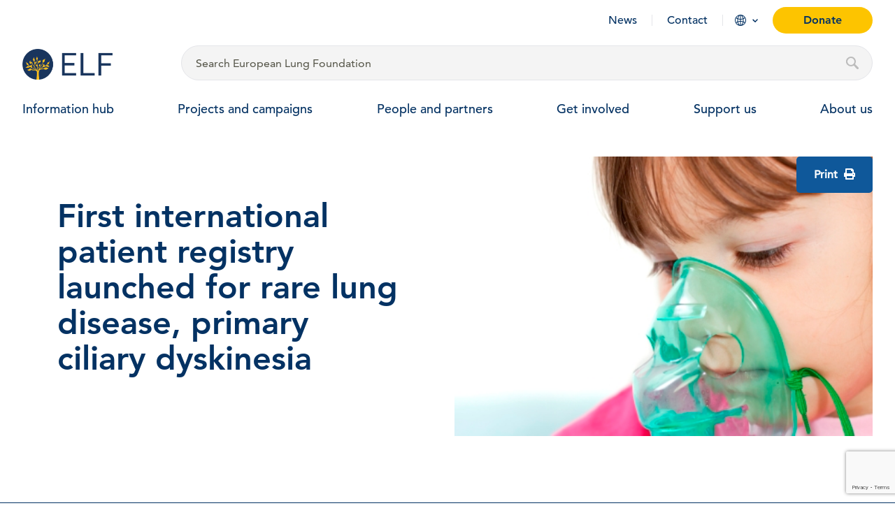

--- FILE ---
content_type: text/html; charset=UTF-8
request_url: https://europeanlung.org/en/press-releases/first-international-patient-registry-launched-for-rare-lung-disease-primary-ciliary-dyskinesia/
body_size: 15421
content:
<!DOCTYPE html>
<html lang="en-US">
<head>
	<meta charset="UTF-8">
	<meta name="viewport" content="width=device-width, initial-scale=1">
	<link rel="profile" href="http://gmpg.org/xfn/11">

	<base href="https://europeanlung.org">

	<link rel="apple-touch-icon" sizes="180x180" href="https://europeanlung.org/wp-content/themes/elf-theme/assets/icons/apple-touch-icon.png">
	<link rel="icon" type="image/png" sizes="32x32" href="https://europeanlung.org/wp-content/themes/elf-theme/assets/icons/favicon-32x32.png">
	<link rel="icon" type="image/png" sizes="16x16" href="https://europeanlung.org/wp-content/themes/elf-theme/assets/icons/favicon-16x16.png">
	<link rel="manifest" href="/site.webmanifest" webcrossorigin="use-credentials">
	<link rel="mask-icon" href="https://europeanlung.org/wp-content/themes/elf-theme/assets/icons/safari-pinned-tab.svg" color="#043263">
	<meta name="msapplication-TileColor" content="#043263">
	<meta name="msapplication-config" content="/browserconfig.xml">
	<meta name="theme-color" content="#ffffff">
	
	<meta name='robots' content='index, follow, max-image-preview:large, max-snippet:-1, max-video-preview:-1' />

	<!-- This site is optimized with the Yoast SEO plugin v26.7 - https://yoast.com/wordpress/plugins/seo/ -->
	<title>First international patient registry launched for rare lung disease, primary ciliary dyskinesia</title>
	<meta name="description" content="The first international patient registry has been launched for PCD – a rare lung disease causing long-term and recurring lung infections, with no approved treatments and no cure." />
	<meta property="og:locale" content="en_US" />
	<meta property="og:type" content="article" />
	<meta property="og:title" content="First international patient registry launched for rare lung disease, primary ciliary dyskinesia" />
	<meta property="og:description" content="The first international patient registry has been launched for PCD – a rare lung disease causing long-term and recurring lung infections, with no approved treatments and no cure." />
	<meta property="og:url" content="https://europeanlung.org/en/press-releases/first-international-patient-registry-launched-for-rare-lung-disease-primary-ciliary-dyskinesia/" />
	<meta property="og:site_name" content="European Lung Foundation" />
	<meta property="article:publisher" content="https://www.facebook.com/europeanlungfoundation" />
	<meta property="og:image" content="https://europeanlung.org/wp-content/uploads/2021/03/paediatriclungdisease.jpg" />
	<meta property="og:image:width" content="742" />
	<meta property="og:image:height" content="304" />
	<meta property="og:image:type" content="image/jpeg" />
	<meta name="twitter:card" content="summary_large_image" />
	<meta name="twitter:site" content="@EuropeanLung" />
	<script type="application/ld+json" class="yoast-schema-graph">{"@context":"https://schema.org","@graph":[{"@type":"WebPage","@id":"https://europeanlung.org/en/press-releases/first-international-patient-registry-launched-for-rare-lung-disease-primary-ciliary-dyskinesia/","url":"https://europeanlung.org/en/press-releases/first-international-patient-registry-launched-for-rare-lung-disease-primary-ciliary-dyskinesia/","name":"First international patient registry launched for rare lung disease, primary ciliary dyskinesia","isPartOf":{"@id":"https://europeanlung.org/en/#website"},"primaryImageOfPage":{"@id":"https://europeanlung.org/en/press-releases/first-international-patient-registry-launched-for-rare-lung-disease-primary-ciliary-dyskinesia/#primaryimage"},"image":{"@id":"https://europeanlung.org/en/press-releases/first-international-patient-registry-launched-for-rare-lung-disease-primary-ciliary-dyskinesia/#primaryimage"},"thumbnailUrl":"https://europeanlung.org/wp-content/uploads/2021/03/paediatriclungdisease.jpg","datePublished":"2015-12-09T00:00:00+00:00","description":"The first international patient registry has been launched for PCD – a rare lung disease causing long-term and recurring lung infections, with no approved treatments and no cure.","breadcrumb":{"@id":"https://europeanlung.org/en/press-releases/first-international-patient-registry-launched-for-rare-lung-disease-primary-ciliary-dyskinesia/#breadcrumb"},"inLanguage":"en-US","potentialAction":[{"@type":"ReadAction","target":["https://europeanlung.org/en/press-releases/first-international-patient-registry-launched-for-rare-lung-disease-primary-ciliary-dyskinesia/"]}]},{"@type":"ImageObject","inLanguage":"en-US","@id":"https://europeanlung.org/en/press-releases/first-international-patient-registry-launched-for-rare-lung-disease-primary-ciliary-dyskinesia/#primaryimage","url":"https://europeanlung.org/wp-content/uploads/2021/03/paediatriclungdisease.jpg","contentUrl":"https://europeanlung.org/wp-content/uploads/2021/03/paediatriclungdisease.jpg","width":742,"height":304},{"@type":"BreadcrumbList","@id":"https://europeanlung.org/en/press-releases/first-international-patient-registry-launched-for-rare-lung-disease-primary-ciliary-dyskinesia/#breadcrumb","itemListElement":[{"@type":"ListItem","position":1,"name":"Home","item":"https://europeanlung.org/en/"},{"@type":"ListItem","position":2,"name":"First international patient registry launched for rare lung disease, primary ciliary dyskinesia"}]},{"@type":"WebSite","@id":"https://europeanlung.org/en/#website","url":"https://europeanlung.org/en/","name":"European Lung Foundation","description":"","publisher":{"@id":"https://europeanlung.org/en/#organization"},"potentialAction":[{"@type":"SearchAction","target":{"@type":"EntryPoint","urlTemplate":"https://europeanlung.org/en/?s={search_term_string}"},"query-input":{"@type":"PropertyValueSpecification","valueRequired":true,"valueName":"search_term_string"}}],"inLanguage":"en-US"},{"@type":"Organization","@id":"https://europeanlung.org/en/#organization","name":"European Lung Foundation","url":"https://europeanlung.org/en/","logo":{"@type":"ImageObject","inLanguage":"en-US","@id":"https://europeanlung.org/en/#/schema/logo/image/","url":"https://europeanlung.org/wp-content/uploads/2021/04/IMG_9945.jpg","contentUrl":"https://europeanlung.org/wp-content/uploads/2021/04/IMG_9945.jpg","width":766,"height":430,"caption":"European Lung Foundation"},"image":{"@id":"https://europeanlung.org/en/#/schema/logo/image/"},"sameAs":["https://www.facebook.com/europeanlungfoundation","https://x.com/EuropeanLung","https://www.instagram.com/european_lung/","https://www.linkedin.com/company/european-lung-foundation/","https://www.youtube.com/channel/UCLd4kEScoQtBGhxVQAogNlQ"]}]}</script>
	<!-- / Yoast SEO plugin. -->


<link rel="preload" as="font" href="/wp-content/themes/elf-theme/assets/fonts/1475532/17b90ef5-b63f-457b-a981-503bb7afe3c0.woff2" data-wpacu-preload-local-font="1" crossorigin>
<link rel="preload" as="font" href="/wp-content/themes/elf-theme/assets/fonts/1475544/d513e15e-8f35-4129-ad05-481815e52625.woff2" data-wpacu-preload-local-font="1" crossorigin>
<link rel="preload" as="font" href="/wp-content/themes/elf-theme/assets/fonts/1475520/b290e775-e0f9-4980-914b-a4c32a5e3e36.woff2" data-wpacu-preload-local-font="1" crossorigin>
<link rel="preload" as="font" href="/wp-content/themes/elf-theme/assets/fonts/fontawesome-webfont.woff2?v=4.7.0" data-wpacu-preload-local-font="1" crossorigin>
<link rel='dns-prefetch' href='//www.google.com' />
<link rel='dns-prefetch' href='//use.fontawesome.com' />
<link rel="alternate" type="application/rss+xml" title="European Lung Foundation &raquo; First international patient registry launched for rare lung disease, primary ciliary dyskinesia Comments Feed" href="https://europeanlung.org/en/press-releases/first-international-patient-registry-launched-for-rare-lung-disease-primary-ciliary-dyskinesia/feed/" />
<style id='wp-img-auto-sizes-contain-inline-css' type='text/css'>
img:is([sizes=auto i],[sizes^="auto," i]){contain-intrinsic-size:3000px 1500px}
/*# sourceURL=wp-img-auto-sizes-contain-inline-css */
</style>
<style id='classic-theme-styles-inline-css' type='text/css'>
/*! This file is auto-generated */
.wp-block-button__link{color:#fff;background-color:#32373c;border-radius:9999px;box-shadow:none;text-decoration:none;padding:calc(.667em + 2px) calc(1.333em + 2px);font-size:1.125em}.wp-block-file__button{background:#32373c;color:#fff;text-decoration:none}
/*# sourceURL=/wp-includes/css/classic-themes.min.css */
</style>
<style  type='text/css'  data-wpacu-inline-css-file='1'>
/* Categories Images Frontend Styles */

/* Grid Layout */
.zci-taxonomy-list.zci-grid {
    display: grid;
    grid-gap: 20px;
    grid-template-columns: repeat(var(--zci-columns, 3), 1fr);
    list-style: none;
    /* Remove bullets */
    padding: 0;
    margin: 0;
}

.zci-taxonomy-list.zci-grid .zci-item {
    text-align: center;
    list-style: none;
    /* Ensure no bullets on items */
    margin: 0;
}

.zci-taxonomy-list.zci-grid .zci-image {
    display: block;
    margin-bottom: 10px;
    overflow: hidden;
    /* For hover effect */
    border-radius: 8px;
    /* Nicer corners */
}

.zci-taxonomy-list.zci-grid .zci-image img {
    max-width: 100%;
    height: auto;
    display: block;
    margin: 0 auto;
    transition: transform 0.3s ease;
    /* Smooth hover */
}

.zci-taxonomy-list.zci-grid .zci-image img:hover {
    transform: scale(1.05);
    /* Subtle zoom effect */
}

/* Inline Layout */
.zci-taxonomy-list.zci-inline {
    display: flex;
    flex-wrap: wrap;
    gap: 15px;
    list-style: none;
    padding: 0;
    margin: 0;
}

.zci-taxonomy-list.zci-inline .zci-item {
    display: flex;
    align-items: center;
    gap: 5px;
    margin: 0;
}

/* List Layout (Default) */
.zci-taxonomy-list.zci-list {
    list-style: none;
    padding: 0;
    margin: 0;
}

.zci-taxonomy-list.zci-list .zci-item {
    display: flex;
    align-items: center;
    margin-bottom: 10px;
    gap: 10px;
}

/* Common */
.zci-term-name {
    display: block;
    font-weight: bold;
    margin-top: 5px;
    color: inherit;
    text-decoration: none;
}

.zci-link {
    text-decoration: none;
    color: inherit;
    display: block;
}

.zci-term-count {
    display: inline-block;
    background: #f0f0f1;
    border-radius: 10px;
    padding: 2px 8px;
    font-size: 0.8em;
    margin-left: 5px;
    vertical-align: middle;
}
</style>
<link rel='stylesheet' id='wpacu-combined-css-head-1' href='https://europeanlung.org/wp-content/cache/asset-cleanup/css/head-be33cfdb81986a85b2fc401ff26885496760024b.css' type='text/css' media='all' />

<style  type='text/css'  data-wpacu-inline-css-file='1'>
.wpml-ls-legacy-dropdown{width:15.5em;max-width:100%}.wpml-ls-legacy-dropdown>ul{position:relative;padding:0;margin:0!important;list-style-type:none}.wpml-ls-legacy-dropdown .wpml-ls-current-language:focus .wpml-ls-sub-menu,.wpml-ls-legacy-dropdown .wpml-ls-current-language:hover .wpml-ls-sub-menu{visibility:visible}.wpml-ls-legacy-dropdown .wpml-ls-item{padding:0;margin:0;list-style-type:none}.wpml-ls-legacy-dropdown a{display:block;text-decoration:none;color:#444;border:1px solid #cdcdcd;background-color:#fff;padding:5px 10px;line-height:1}.wpml-ls-legacy-dropdown a span{vertical-align:middle}.wpml-ls-legacy-dropdown a.wpml-ls-item-toggle{position:relative;padding-right:calc(10px + 1.4em)}.rtl .wpml-ls-legacy-dropdown a.wpml-ls-item-toggle{padding-right:10px;padding-left:calc(10px + 1.4em)}.wpml-ls-legacy-dropdown a.wpml-ls-item-toggle:after{content:"";vertical-align:middle;display:inline-block;border:.35em solid transparent;border-top:.5em solid;position:absolute;right:10px;top:calc(50% - .175em)}.rtl .wpml-ls-legacy-dropdown a.wpml-ls-item-toggle:after{right:auto;left:10px}.wpml-ls-legacy-dropdown .wpml-ls-current-language:hover>a,.wpml-ls-legacy-dropdown a:focus,.wpml-ls-legacy-dropdown a:hover{color:#000;background:#eee}.wpml-ls-legacy-dropdown .wpml-ls-sub-menu{visibility:hidden;position:absolute;top:100%;right:0;left:0;border-top:1px solid #cdcdcd;padding:0;margin:0;list-style-type:none;z-index:101}.wpml-ls-legacy-dropdown .wpml-ls-sub-menu a{border-width:0 1px 1px}.wpml-ls-legacy-dropdown .wpml-ls-flag{display:inline;vertical-align:middle}.wpml-ls-legacy-dropdown .wpml-ls-flag+span{margin-left:.4em}.rtl .wpml-ls-legacy-dropdown .wpml-ls-flag+span{margin-left:0;margin-right:.4em}
</style>
<link rel='stylesheet' id='font-awesome-free-css' href='//use.fontawesome.com/releases/v5.2.0/css/all.css?ver=57cbecbc79a8c540851c5e1d7c716d6c' type='text/css' media='all' />
<script type="text/javascript" src="https://europeanlung.org/wp-includes/js/jquery/jquery.min.js?ver=3.7.1" id="jquery-core-js"></script>
<script type="text/javascript" src="https://europeanlung.org/wp-includes/js/jquery/jquery-migrate.min.js?ver=3.4.1" id="jquery-migrate-js"></script>
<script type="text/javascript" id="cookie-law-info-js-extra">
/* <![CDATA[ */
var Cli_Data = {"nn_cookie_ids":["SRM_B","MUID","ANONCHK","yt.innertube::nextId","yt.innertube::requests","CLID","_clck","_ga_*","_ga","_clsk","SM","MR","yt-remote-connected-devices","ytidb::LAST_RESULT_ENTRY_KEY","yt-remote-device-id","yt-remote-session-name","yt-remote-fast-check-period","yt-remote-session-app","yt-remote-cast-available","yt-remote-cast-installed","__Secure-YEC","__Secure-YNID","__cf_bm","CookieLawInfoConsent","rc::a","rc::c","VISITOR_PRIVACY_METADATA","__Secure-ROLLOUT_TOKEN","viewed_cookie_policy","YSC","VISITOR_INFO1_LIVE","IDE","CONSENT","test_cookie"],"non_necessary_cookies":{"necessary":["__cf_bm","CookieLawInfoConsent","cookielawinfo-checkbox-necessary","cookielawinfo-checkbox-performance","cookielawinfo-checkbox-advertisement","cookielawinfo-checkbox-other","rc::a","rc::c","VISITOR_PRIVACY_METADATA","viewed_cookie_policy"],"performance":["SRM_B","YSC"],"advertisement":["MUID","ANONCHK","yt.innertube::nextId","yt.innertube::requests","VISITOR_INFO1_LIVE","IDE","test_cookie"],"other":["CONSENT"],"others":["__Secure-YEC","__Secure-YNID","__Secure-ROLLOUT_TOKEN"],"analytics":["CLID","_clck","_ga_*","_ga","_clsk","SM","MR"],"functional":["yt-remote-connected-devices","ytidb::LAST_RESULT_ENTRY_KEY","yt-remote-device-id","yt-remote-session-name","yt-remote-fast-check-period","yt-remote-session-app","yt-remote-cast-available","yt-remote-cast-installed"]},"cookielist":{"necessary":{"id":842,"status":true,"priority":0,"title":"Necessary","strict":true,"default_state":false,"ccpa_optout":false,"loadonstart":false},"performance":{"id":881,"status":true,"priority":0,"title":"Performance","strict":false,"default_state":false,"ccpa_optout":false,"loadonstart":false},"advertisement":{"id":882,"status":true,"priority":0,"title":"Advertisement","strict":false,"default_state":false,"ccpa_optout":false,"loadonstart":false},"other":{"id":883,"status":true,"priority":0,"title":"Other","strict":false,"default_state":false,"ccpa_optout":false,"loadonstart":false},"others":{"id":2055,"status":true,"priority":0,"title":"Others","strict":false,"default_state":false,"ccpa_optout":false,"loadonstart":false},"analytics":{"id":2056,"status":true,"priority":0,"title":"Analytics","strict":false,"default_state":false,"ccpa_optout":false,"loadonstart":false},"functional":{"id":2057,"status":true,"priority":0,"title":"Functional","strict":false,"default_state":false,"ccpa_optout":false,"loadonstart":false}},"ajax_url":"https://europeanlung.org/wp-admin/admin-ajax.php","current_lang":"en","security":"fad23a148b","eu_countries":["GB"],"geoIP":"disabled","use_custom_geolocation_api":"","custom_geolocation_api":"https://geoip.cookieyes.com/geoip/checker/result.php","consentVersion":"1","strictlyEnabled":["necessary","obligatoire"],"cookieDomain":"","privacy_length":"250","ccpaEnabled":"","ccpaRegionBased":"","ccpaBarEnabled":"","ccpaType":"gdpr","triggerDomRefresh":"","secure_cookies":""};
var log_object = {"ajax_url":"https://europeanlung.org/wp-admin/admin-ajax.php"};
//# sourceURL=cookie-law-info-js-extra
/* ]]> */
</script>
<script type="text/javascript" src="https://europeanlung.org/wp-content/plugins/webtoffee-gdpr-cookie-consent/public/js/cookie-law-info-public.js?ver=2.4.0" id="cookie-law-info-js"></script>
<script type="text/javascript" src="https://europeanlung.org/wp-content/plugins/sitepress-multilingual-cms/templates/language-switchers/legacy-dropdown/script.min.js?ver=1" id="wpml-legacy-dropdown-0-js"></script>
<link rel="https://api.w.org/" href="https://europeanlung.org/en/wp-json/" /><link rel="alternate" title="JSON" type="application/json" href="https://europeanlung.org/en/wp-json/wp/v2/press-releases/30292" /><link rel="EditURI" type="application/rsd+xml" title="RSD" href="https://europeanlung.org/xmlrpc.php?rsd" />

<link rel='shortlink' href='https://europeanlung.org/en/?p=30292' />
<meta name="generator" content="WPML ver:4.8.6 stt:1,4,3,13,27,40,41,45,2;" />
	
	<!-- Link any any 3rd Part fonts -->

	<!-- Styles -->
		
	
	<link rel="stylesheet" href="//cdnjs.cloudflare.com/ajax/libs/OwlCarousel2/2.3.4/assets/owl.carousel.min.css"/>
	<link rel="stylesheet" href="https://cdnjs.cloudflare.com/ajax/libs/OwlCarousel2/2.3.4/assets/owl.theme.default.min.css"/>
	<link href="//cdn.jsdelivr.net/npm/featherlight@1.7.14/release/featherlight.min.css" type="text/css" rel="stylesheet" />
	<!-- /Styles -->
	
	<script type="text/javascript">
  (function(c,l,a,r,i,t,y){
    c[a]=c[a]||function(){(c[a].q=c[a].q||[]).push(arguments)};
    t=l.createElement(r);t.async=1;t.src="https://www.clarity.ms/tag/"+i;
    y=l.getElementsByTagName(r)[0];y.parentNode.insertBefore(t,y);
  })(window, document, "clarity", "script", "surw6tq0gz");
</script>

<!-- Google Tag Manager -->
<script>(function(w,d,s,l,i){w[l]=w[l]||[];w[l].push({'gtm.start':
new Date().getTime(),event:'gtm.js'});var f=d.getElementsByTagName(s)[0],
j=d.createElement(s),dl=l!='dataLayer'?'&l='+l:'';j.async=true;j.src=
'https://www.googletagmanager.com/gtm.js?id='+i+dl;f.parentNode.insertBefore(j,f);
})(window,document,'script','dataLayer','GTM-P5TR5R7');</script>
<!-- End Google Tag Manager -->

	
<style id='global-styles-inline-css' type='text/css'>
:root{--wp--preset--aspect-ratio--square: 1;--wp--preset--aspect-ratio--4-3: 4/3;--wp--preset--aspect-ratio--3-4: 3/4;--wp--preset--aspect-ratio--3-2: 3/2;--wp--preset--aspect-ratio--2-3: 2/3;--wp--preset--aspect-ratio--16-9: 16/9;--wp--preset--aspect-ratio--9-16: 9/16;--wp--preset--color--black: #000000;--wp--preset--color--cyan-bluish-gray: #abb8c3;--wp--preset--color--white: #ffffff;--wp--preset--color--pale-pink: #f78da7;--wp--preset--color--vivid-red: #cf2e2e;--wp--preset--color--luminous-vivid-orange: #ff6900;--wp--preset--color--luminous-vivid-amber: #fcb900;--wp--preset--color--light-green-cyan: #7bdcb5;--wp--preset--color--vivid-green-cyan: #00d084;--wp--preset--color--pale-cyan-blue: #8ed1fc;--wp--preset--color--vivid-cyan-blue: #0693e3;--wp--preset--color--vivid-purple: #9b51e0;--wp--preset--gradient--vivid-cyan-blue-to-vivid-purple: linear-gradient(135deg,rgb(6,147,227) 0%,rgb(155,81,224) 100%);--wp--preset--gradient--light-green-cyan-to-vivid-green-cyan: linear-gradient(135deg,rgb(122,220,180) 0%,rgb(0,208,130) 100%);--wp--preset--gradient--luminous-vivid-amber-to-luminous-vivid-orange: linear-gradient(135deg,rgb(252,185,0) 0%,rgb(255,105,0) 100%);--wp--preset--gradient--luminous-vivid-orange-to-vivid-red: linear-gradient(135deg,rgb(255,105,0) 0%,rgb(207,46,46) 100%);--wp--preset--gradient--very-light-gray-to-cyan-bluish-gray: linear-gradient(135deg,rgb(238,238,238) 0%,rgb(169,184,195) 100%);--wp--preset--gradient--cool-to-warm-spectrum: linear-gradient(135deg,rgb(74,234,220) 0%,rgb(151,120,209) 20%,rgb(207,42,186) 40%,rgb(238,44,130) 60%,rgb(251,105,98) 80%,rgb(254,248,76) 100%);--wp--preset--gradient--blush-light-purple: linear-gradient(135deg,rgb(255,206,236) 0%,rgb(152,150,240) 100%);--wp--preset--gradient--blush-bordeaux: linear-gradient(135deg,rgb(254,205,165) 0%,rgb(254,45,45) 50%,rgb(107,0,62) 100%);--wp--preset--gradient--luminous-dusk: linear-gradient(135deg,rgb(255,203,112) 0%,rgb(199,81,192) 50%,rgb(65,88,208) 100%);--wp--preset--gradient--pale-ocean: linear-gradient(135deg,rgb(255,245,203) 0%,rgb(182,227,212) 50%,rgb(51,167,181) 100%);--wp--preset--gradient--electric-grass: linear-gradient(135deg,rgb(202,248,128) 0%,rgb(113,206,126) 100%);--wp--preset--gradient--midnight: linear-gradient(135deg,rgb(2,3,129) 0%,rgb(40,116,252) 100%);--wp--preset--font-size--small: 13px;--wp--preset--font-size--medium: 20px;--wp--preset--font-size--large: 36px;--wp--preset--font-size--x-large: 42px;--wp--preset--spacing--20: 0.44rem;--wp--preset--spacing--30: 0.67rem;--wp--preset--spacing--40: 1rem;--wp--preset--spacing--50: 1.5rem;--wp--preset--spacing--60: 2.25rem;--wp--preset--spacing--70: 3.38rem;--wp--preset--spacing--80: 5.06rem;--wp--preset--shadow--natural: 6px 6px 9px rgba(0, 0, 0, 0.2);--wp--preset--shadow--deep: 12px 12px 50px rgba(0, 0, 0, 0.4);--wp--preset--shadow--sharp: 6px 6px 0px rgba(0, 0, 0, 0.2);--wp--preset--shadow--outlined: 6px 6px 0px -3px rgb(255, 255, 255), 6px 6px rgb(0, 0, 0);--wp--preset--shadow--crisp: 6px 6px 0px rgb(0, 0, 0);}:where(.is-layout-flex){gap: 0.5em;}:where(.is-layout-grid){gap: 0.5em;}body .is-layout-flex{display: flex;}.is-layout-flex{flex-wrap: wrap;align-items: center;}.is-layout-flex > :is(*, div){margin: 0;}body .is-layout-grid{display: grid;}.is-layout-grid > :is(*, div){margin: 0;}:where(.wp-block-columns.is-layout-flex){gap: 2em;}:where(.wp-block-columns.is-layout-grid){gap: 2em;}:where(.wp-block-post-template.is-layout-flex){gap: 1.25em;}:where(.wp-block-post-template.is-layout-grid){gap: 1.25em;}.has-black-color{color: var(--wp--preset--color--black) !important;}.has-cyan-bluish-gray-color{color: var(--wp--preset--color--cyan-bluish-gray) !important;}.has-white-color{color: var(--wp--preset--color--white) !important;}.has-pale-pink-color{color: var(--wp--preset--color--pale-pink) !important;}.has-vivid-red-color{color: var(--wp--preset--color--vivid-red) !important;}.has-luminous-vivid-orange-color{color: var(--wp--preset--color--luminous-vivid-orange) !important;}.has-luminous-vivid-amber-color{color: var(--wp--preset--color--luminous-vivid-amber) !important;}.has-light-green-cyan-color{color: var(--wp--preset--color--light-green-cyan) !important;}.has-vivid-green-cyan-color{color: var(--wp--preset--color--vivid-green-cyan) !important;}.has-pale-cyan-blue-color{color: var(--wp--preset--color--pale-cyan-blue) !important;}.has-vivid-cyan-blue-color{color: var(--wp--preset--color--vivid-cyan-blue) !important;}.has-vivid-purple-color{color: var(--wp--preset--color--vivid-purple) !important;}.has-black-background-color{background-color: var(--wp--preset--color--black) !important;}.has-cyan-bluish-gray-background-color{background-color: var(--wp--preset--color--cyan-bluish-gray) !important;}.has-white-background-color{background-color: var(--wp--preset--color--white) !important;}.has-pale-pink-background-color{background-color: var(--wp--preset--color--pale-pink) !important;}.has-vivid-red-background-color{background-color: var(--wp--preset--color--vivid-red) !important;}.has-luminous-vivid-orange-background-color{background-color: var(--wp--preset--color--luminous-vivid-orange) !important;}.has-luminous-vivid-amber-background-color{background-color: var(--wp--preset--color--luminous-vivid-amber) !important;}.has-light-green-cyan-background-color{background-color: var(--wp--preset--color--light-green-cyan) !important;}.has-vivid-green-cyan-background-color{background-color: var(--wp--preset--color--vivid-green-cyan) !important;}.has-pale-cyan-blue-background-color{background-color: var(--wp--preset--color--pale-cyan-blue) !important;}.has-vivid-cyan-blue-background-color{background-color: var(--wp--preset--color--vivid-cyan-blue) !important;}.has-vivid-purple-background-color{background-color: var(--wp--preset--color--vivid-purple) !important;}.has-black-border-color{border-color: var(--wp--preset--color--black) !important;}.has-cyan-bluish-gray-border-color{border-color: var(--wp--preset--color--cyan-bluish-gray) !important;}.has-white-border-color{border-color: var(--wp--preset--color--white) !important;}.has-pale-pink-border-color{border-color: var(--wp--preset--color--pale-pink) !important;}.has-vivid-red-border-color{border-color: var(--wp--preset--color--vivid-red) !important;}.has-luminous-vivid-orange-border-color{border-color: var(--wp--preset--color--luminous-vivid-orange) !important;}.has-luminous-vivid-amber-border-color{border-color: var(--wp--preset--color--luminous-vivid-amber) !important;}.has-light-green-cyan-border-color{border-color: var(--wp--preset--color--light-green-cyan) !important;}.has-vivid-green-cyan-border-color{border-color: var(--wp--preset--color--vivid-green-cyan) !important;}.has-pale-cyan-blue-border-color{border-color: var(--wp--preset--color--pale-cyan-blue) !important;}.has-vivid-cyan-blue-border-color{border-color: var(--wp--preset--color--vivid-cyan-blue) !important;}.has-vivid-purple-border-color{border-color: var(--wp--preset--color--vivid-purple) !important;}.has-vivid-cyan-blue-to-vivid-purple-gradient-background{background: var(--wp--preset--gradient--vivid-cyan-blue-to-vivid-purple) !important;}.has-light-green-cyan-to-vivid-green-cyan-gradient-background{background: var(--wp--preset--gradient--light-green-cyan-to-vivid-green-cyan) !important;}.has-luminous-vivid-amber-to-luminous-vivid-orange-gradient-background{background: var(--wp--preset--gradient--luminous-vivid-amber-to-luminous-vivid-orange) !important;}.has-luminous-vivid-orange-to-vivid-red-gradient-background{background: var(--wp--preset--gradient--luminous-vivid-orange-to-vivid-red) !important;}.has-very-light-gray-to-cyan-bluish-gray-gradient-background{background: var(--wp--preset--gradient--very-light-gray-to-cyan-bluish-gray) !important;}.has-cool-to-warm-spectrum-gradient-background{background: var(--wp--preset--gradient--cool-to-warm-spectrum) !important;}.has-blush-light-purple-gradient-background{background: var(--wp--preset--gradient--blush-light-purple) !important;}.has-blush-bordeaux-gradient-background{background: var(--wp--preset--gradient--blush-bordeaux) !important;}.has-luminous-dusk-gradient-background{background: var(--wp--preset--gradient--luminous-dusk) !important;}.has-pale-ocean-gradient-background{background: var(--wp--preset--gradient--pale-ocean) !important;}.has-electric-grass-gradient-background{background: var(--wp--preset--gradient--electric-grass) !important;}.has-midnight-gradient-background{background: var(--wp--preset--gradient--midnight) !important;}.has-small-font-size{font-size: var(--wp--preset--font-size--small) !important;}.has-medium-font-size{font-size: var(--wp--preset--font-size--medium) !important;}.has-large-font-size{font-size: var(--wp--preset--font-size--large) !important;}.has-x-large-font-size{font-size: var(--wp--preset--font-size--x-large) !important;}
/*# sourceURL=global-styles-inline-css */
</style>

</head>
	<body class="fixed-menu press-releases">

		<noscript><iframe src="//www.googletagmanager.com/ns.html?id=GTM-P5TR5R7"
height="0" width="0" style="display:none;visibility:hidden"></iframe></noscript>
		
<section class="section-collapse" id="search__wrapper">
	<div class="grid-container full">
		<div class="grid-container">
			<div class="grid-x grid-margin-x">
				<div class="card cell small-6">
					<a href="/en" class="icon">
						<img width="405" height="405" src="https://europeanlung.org/wp-content/uploads/2021/01/logo.png" class="attachment-full size-full" alt="" decoding="async" fetchpriority="high" srcset="https://europeanlung.org/wp-content/uploads/2021/01/logo.png 405w, https://europeanlung.org/wp-content/uploads/2021/01/logo-300x300.png 300w, https://europeanlung.org/wp-content/uploads/2021/01/logo-150x150.png 150w" sizes="(max-width: 405px) 100vw, 405px" />						<span>European Lung Foundation</span>
					</a>
				</div>
				<div class="card cell large-11">
					<form role="search" method="get" action="/en/" id="searchform" class="searchform search_desktop">
												<input type="hidden" name="lang" id="search-lang" value="en" />
												<input id="search-popup" class="search-field" type="text" value="" name="s" placeholder="Type to search ..." autocomplete="off"/>
						<input id="search-lang" class="button donate_btn" type="submit" value="Search"/>
					</form>
                </div>
				<div class="card cell small-6 large-1">
					<a href="#" aria-label="Close" id="search-close">Close</a>
				</div>
			</div>
		</div>

		<!-- new -->
		<div class="grid-container search_results">
			<div class="grid-x grid-margin-x" id="datafetch">
			</div>
		</div>
		<!-- end new -->
	</div>
</section>

<header id="site-header" class="site-header site-header-fixed bg-transparent__ site-header-normal__ visible__ hide-for-print ">	

	<img src="https://europeanlung.org/wp-content/uploads/2021/04/ELF_logo_new-short.png" class="show-for-print"  width="260" />

	<div class="grid-container">
		<div class="grid-x small-margin-collapse header-wrap">			
			<div class="hamburger hamburger--stand hide-for-large">
				<span class="hamb_close">Close</span>
				<div class="hamburger-box">
					<div class="hamburger-inner"></div>
				</div>
			</div>
			<div class="large-12 cell align-right show-for-large">
				<ul class="menu align-right secondary hide-for-print">
					<li><a href="https://europeanlung.org/en/news/">News</a></li>
<li><a href="https://europeanlung.org/en/contact-us/">Contact</a></li>

										<li class="languages">
						<a href="#">Language</a>

						<div id="language-menu">
							<div class="grid-container">
								
								<h2>You are visiting our International site</h2>
								<p>Our core content on Lung conditions and related factsheets has been translated to a number of other languages.</p>

								<h3>Also available in...</h3>

								<ul>
																	</ul>

								<p>For more languages explore all available <a href='/en/information-hub/factsheets'>Factsheet translations</a>.</p>

								<h3>Is your language missing?</h3>
								<p>Volunteer as a translator or learn how to translate using <a href='https://support.google.com/chrome/answer/173424?co=GENIE.Platform%3DDesktop&hl=en' target='_blank'>Chrome</a>, <a href='https://support.mozilla.org/en-US/kb/how-add-translate-feature-firefox' target='_blank'>Firefox</a> or <a href='https://support.microsoft.com/en-us/office/use-microsoft-translator-in-microsoft-edge-browser-4ad1c6cb-01a4-4227-be9d-a81e127fcb0b' target='_blank'>Edge</a> browsers.</p>

							</div>
						</div>
					</li>
					
										<li class="faux-button"><a href="https://europeanlungfoundation.enthuse.com/donate#!/" target="_blank" class="button donate_btn">Donate</a></li>
										<li class="search-item"><a href="#" class="search--link">Search ELF</a></li>
				</ul>
			</div>
			<div class="small-2 medium-3 large-2 cell shrink--hide">
				<div class="grid-x small-margin-collapse">
					<div class="small-12 cell small-text-center">
						<a href="/en" class="icon">
							<img width="956" height="325" src="https://europeanlung.org/wp-content/uploads/2021/04/ELF_logo_new-short.png" class="show-for-large" alt="" decoding="async" srcset="https://europeanlung.org/wp-content/uploads/2021/04/ELF_logo_new-short.png 956w, https://europeanlung.org/wp-content/uploads/2021/04/ELF_logo_new-short-300x102.png 300w, https://europeanlung.org/wp-content/uploads/2021/04/ELF_logo_new-short-768x261.png 768w" sizes="(max-width: 956px) 100vw, 956px" />							<img width="405" height="405" src="https://europeanlung.org/wp-content/uploads/2021/01/logo.png" class="hide-for-large" alt="" decoding="async" srcset="https://europeanlung.org/wp-content/uploads/2021/01/logo.png 405w, https://europeanlung.org/wp-content/uploads/2021/01/logo-300x300.png 300w, https://europeanlung.org/wp-content/uploads/2021/01/logo-150x150.png 150w" sizes="(max-width: 405px) 100vw, 405px" />							<span>European Lung Foundation</span>
						</a>
					</div>
				</div>
			</div>
			<div class="small-8 medium-6 large-10 cell shrink--hide">								
				<div class="grid-x small-margin-collapse">
					<div class="search__wrapper hide-for-print">
						<form role="search" method="get" action="/en" id="searchform_header" class="searchform">
							<input type="text" placeholder="Search European Lung Foundation" class="show-for-large">
							<input type="text" placeholder="Search ELF" class="hide-for-large" value="" name="s" id="s_header">
							<!-- input type="submit" value="Search ELF" -->
							<label for="search-popup" class="search-icon">Search ELF</label>
						</form>
					</div>
				</div>
			</div>

			<!-- MEGA MENU -->
			<div id="mega__menu__wrapper" class="large-12 cell hide-for-print">

				<a href="/en" class="icon icon-small">

					<img width="405" height="405" src="https://europeanlung.org/wp-content/uploads/2021/01/logo.png" class="attachment-full size-full" alt="" decoding="async" srcset="https://europeanlung.org/wp-content/uploads/2021/01/logo.png 405w, https://europeanlung.org/wp-content/uploads/2021/01/logo-300x300.png 300w, https://europeanlung.org/wp-content/uploads/2021/01/logo-150x150.png 150w" sizes="(max-width: 405px) 100vw, 405px" />					<span>European Lung Foundation</span>
				</a>

												<ul class="menu dropdown items-6" data-dropdown-menu data-force-follow="false">
														<li class="mega-menu">
									<a data-toggle="mega-menu0" href="https://europeanlung.org/en/information-hub/">Information hub</a>
																		<div class="dropdown-pane bottom custom mega_menu_inner" id="mega-menu0" data-dropdown data-options="closeOnClick:true; hover: true; hoverPane: true; vOffset:11" >
										<div class="grid-x expanded mega--padding">
											<div class="cell section--home show-for-large">
												<div class="grid-container">
													
																											<a href="/information-hub/" class="section-landing" target="">About Information Hub</a>
													
												</div>
											</div>

											<div class="grid-container">
												<div class="grid-x menu-stretch">
													<div class="cell large-9 border--right">
																																											
															<div class="col">
																<div class="menu--title menu--title--0">
																																			<h6>Information hub</h6>
																																		<hr>
																</div>
																																	<ul id="menu-information-hub" class="menu vertical"><li><a href="https://europeanlung.org/en/information-hub/lung-conditions/">All lung conditions</a></li>
<li><a href="https://europeanlung.org/en/information-hub/living-with-a-lung-condition/">Living with a lung condition</a></li>
<li><a href="https://europeanlung.org/en/information-hub/lung-tests-and-procedures/">Lung tests and procedures</a></li>
<li><a href="https://europeanlung.org/en/information-hub/keeping-lungs-healthy/">Keeping lungs healthy</a></li>
<li><a href="https://europeanlung.org/en/information-hub/donating-your-lungs-a-choice-for-life/">Organ donation</a></li>
<li><a href="https://europeanlung.org/en/information-hub/understanding-professional-guidelines/">Understanding professional guidelines</a></li>
</ul>																															</div>

																													
														
																											</div>

																										<div class="cell large-3 side--panel">
														<img src="https://europeanlung.org/wp-content/uploads/2023/02/Ukraine-flag-e1675273609712.jpg" alt="Menu Preview">

														<div class="menu_cta_block">
																														<span class="heading--tag subheading">Information hub</span>
															
																														<span class="h5">Інформація про здоров'я легенів укр - Information about lung health in Ukrainian</span>
															
																																															<a href="https://europeanlung.org/en/lung-health-information-in-ukranian/" target="">Read more</a>
																													</div>
													</div>
																									</div>
											</div>
										</div>
									</div>
																	</li>
																<li class="mega-menu">
									<a data-toggle="mega-menu1" href="https://europeanlung.org/en/projects-and-campaigns/">Projects and campaigns</a>
																		<div class="dropdown-pane bottom custom mega_menu_inner" id="mega-menu1" data-dropdown data-options="closeOnClick:true; hover: true; hoverPane: true; vOffset:11" >
										<div class="grid-x expanded mega--padding">
											<div class="cell section--home show-for-large">
												<div class="grid-container">
													
																											<a href="https://europeanlung.org/en/projects-and-campaigns/" class="section-landing">Visit this section home</a>
													
												</div>
											</div>

											<div class="grid-container">
												<div class="grid-x menu-stretch">
													<div class="cell large-9 border--right">
																																											
															<div class="col">
																<div class="menu--title menu--title--1">
																																			<h6>Projects and campaigns</h6>
																																		<hr>
																</div>
																																	<ul id="menu-projects-and-campaigns" class="menu vertical"><li><a href="https://europeanlung.org/en/projects-and-campaigns/patient-priorities/">Patient Priorities</a></li>
<li><a href="https://europeanlung.org/en/projects-and-campaigns/healthy-lungs-for-life/">Healthy Lungs for Life</a></li>
<li><a href="https://europeanlung.org/en/projects-and-campaigns/eu-projects/">EU projects</a></li>
<li><a href="https://europeanlung.org/en/festive-stars/">Festive Stars 2025</a></li>
<li><a href="https://europeanlung.org/en/projects-and-campaigns/global-voices-2025/">Global Voices 2025</a></li>
<li><a href="https://europeanlung.org/en/projects-and-campaigns/chairs-campaign/">Chair&#8217;s Campaign</a></li>
</ul>																															</div>

																																												
															<div class="col">
																<div class="menu--title ">
																																			<h6>Task forces and clinical research collaborations</h6>
																																		<hr>
																</div>
																																	<ul id="menu-task-forces-and-clinical-research-collaborations" class="menu vertical"><li><a href="https://europeanlung.org/en/projects-and-campaigns/about-task-forces-and-crcs/">About task forces and clinical research collaborations</a></li>
<li><a href="https://europeanlung.org/en/projects-and-campaigns/list-of-task-forces-and-crcs/">List of task forces and clinical research collaborations</a></li>
</ul>																															</div>

																													
														
																											</div>

																										<div class="cell large-3 side--panel">
														<img src="https://europeanlung.org/wp-content/uploads/2021/03/Untitled-design1.jpg" alt="Menu Preview">

														<div class="menu_cta_block">
																														<span class="heading--tag subheading">Healthy Lungs for Life</span>
															
																														<span class="h5">Look after your lungs with Healthy Lungs for Life!</span>
															
																																															<a href="https://europeanlung.org/en/projects-and-campaigns/healthy-lungs-for-life/" target="">Read more</a>
																													</div>
													</div>
																									</div>
											</div>
										</div>
									</div>
																	</li>
																<li class="mega-menu">
									<a data-toggle="mega-menu2" href="https://europeanlung.org/en/people-and-partners/">People and partners</a>
																		<div class="dropdown-pane bottom custom mega_menu_inner" id="mega-menu2" data-dropdown data-options="closeOnClick:true; hover: true; hoverPane: true; vOffset:11" >
										<div class="grid-x expanded mega--padding">
											<div class="cell section--home show-for-large">
												<div class="grid-container">
													
																											<a href="https://europeanlung.org/en/people-and-partners/" class="section-landing">Visit this section home</a>
													
												</div>
											</div>

											<div class="grid-container">
												<div class="grid-x menu-stretch">
													<div class="cell large-12 border--right">
																																											
															<div class="col">
																<div class="menu--title menu--title--2">
																																			<h6>Meet the team</h6>
																																		<hr>
																</div>
																																	<ul id="menu-meet-the-people" class="menu vertical"><li><a href="https://europeanlung.org/en/people-and-partners/meet-the-elf-team/">The ELF team</a></li>
<li><a href="https://europeanlung.org/en/people-and-partners/patient-advisory-groups/">Patient Advisory Groups</a></li>
<li><a href="https://europeanlung.org/en/people-and-partners/working-groups/">Working groups</a></li>
<li><a href="https://europeanlung.org/en/people-and-partners/youth-group/">Youth Group</a></li>
</ul>																															</div>

																																												
															<div class="col">
																<div class="menu--title ">
																																			<h6>Partners and patient organisations</h6>
																																		<hr>
																</div>
																																	<ul id="menu-partners-and-patient-organisations" class="menu vertical"><li><a href="https://europeanlung.org/en/people-and-partners/elf-patient-organisation-network/">ELF Patient Organisation Network</a></li>
<li><a href="https://europeanlung.org/en/people-and-partners/our-partnerships/">Our partnerships</a></li>
<li><a href="https://europeanlung.org/en/people-and-partners/funding-partners/">Funding partners</a></li>
</ul>																															</div>

																																												
															<div class="col">
																<div class="menu--title ">
																																			<h6>Your experiences</h6>
																																		<hr>
																</div>
																																	<ul id="menu-your-experiences" class="menu vertical"><li><a href="https://europeanlung.org/en/people-and-partners/your-experiences/">Your experiences</a></li>
<li><a href="https://europeanlung.org/en/projects-and-campaigns/global-voices-2025/">Global Voices 2025</a></li>
</ul>																															</div>

																																												
															<div class="col">
																<div class="menu--title ">
																																			<h6>Awards</h6>
																																		<hr>
																</div>
																																	<ul id="menu-awards" class="menu vertical"><li><a href="https://europeanlung.org/en/people-and-partners/elf-award/">ELF Award</a></li>
</ul>																															</div>

																													
														
																											</div>

																									</div>
											</div>
										</div>
									</div>
																	</li>
																<li class="mega-menu">
									<a data-toggle="mega-menu3" href="https://europeanlung.org/en/get-involved/">Get involved</a>
																		<div class="dropdown-pane bottom custom mega_menu_inner" id="mega-menu3" data-dropdown data-options="closeOnClick:true; hover: true; hoverPane: true; vOffset:11" >
										<div class="grid-x expanded mega--padding">
											<div class="cell section--home show-for-large">
												<div class="grid-container">
													
																											<a href="https://europeanlung.org/en/get-involved/" class="section-landing">Visit this section home</a>
													
												</div>
											</div>

											<div class="grid-container">
												<div class="grid-x menu-stretch">
													<div class="cell large-12 border--right">
																																											
															<div class="col">
																<div class="menu--title menu--title--3">
																																			<h6>How we work together</h6>
																																		<hr>
																</div>
																																	<ul id="menu-how-we-work-together" class="menu vertical"><li><a href="https://europeanlung.org/en/get-involved/how-we-work-together-with-patients-and-care-givers/">Patients and care-givers</a></li>
<li><a href="https://europeanlung.org/en/get-involved/how-we-work-together-with-healthcare-professionals-and-researchers/">Healthcare professionals and researchers</a></li>
<li><a href="https://europeanlung.org/en/get-involved/how-we-work-together-with-patient-organisations/">Patient organisations</a></li>
<li><a href="https://europeanlung.org/en/get-involved/how-we-work-together-with-journalists%e2%80%af/">Journalists </a></li>
</ul>																															</div>

																																												
															<div class="col">
																<div class="menu--title ">
																																			<h6>The European Patient Ambassador Programme</h6>
																																		<hr>
																</div>
																																	<ul id="menu-the-european-patient-ambassador-programme" class="menu vertical"><li><a href="https://europeanlung.org/en/get-involved/european-patient-ambassador-programme-epap/">The European Patient Ambassador Programme</a></li>
</ul>																															</div>

																																												
															<div class="col">
																<div class="menu--title ">
																																			<h6>Take part in a survey</h6>
																																		<hr>
																</div>
																																	<ul id="menu-take-a-survey" class="menu vertical"><li><a href="https://europeanlung.org/en/get-involved/surveys/">All surveys</a></li>
</ul>																															</div>

																																												
															<div class="col">
																<div class="menu--title ">
																																			<h6>Events</h6>
																																		<hr>
																</div>
																																	<ul id="menu-events" class="menu vertical"><li><a href="https://europeanlung.org/en/get-involved/events/">All events</a></li>
<li><a href="https://europeanlung.org/en/elf-calendar/">ELF calendar</a></li>
</ul>																															</div>

																													
														
																											</div>

																									</div>
											</div>
										</div>
									</div>
																	</li>
																<li class="mega-menu">
									<a data-toggle="mega-menu4" href="https://europeanlung.org/en/support-us/">Support us</a>
																		<div class="dropdown-pane bottom custom mega_menu_inner" id="mega-menu4" data-dropdown data-options="closeOnClick:true; hover: true; hoverPane: true; vOffset:11" >
										<div class="grid-x expanded mega--padding">
											<div class="cell section--home show-for-large">
												<div class="grid-container">
													
																											<a href="https://europeanlung.org/en/support-us/" class="section-landing">Visit this section home</a>
													
												</div>
											</div>

											<div class="grid-container">
												<div class="grid-x menu-stretch">
													<div class="cell large-12 border--right">
																																											
															<div class="col">
																<div class="menu--title menu--title--4">
																																			<h6>Donate to ELF</h6>
																																		<hr>
																</div>
																																	<ul id="menu-donate-to-elf" class="menu vertical"><li><a href="https://europeanlung.org/en/support-us/donate-to-elf-today/">Donate to ELF today</a></li>
<li><a href="https://europeanlung.org/en/support-us/leave-a-legacy/">Leave a legacy</a></li>
<li><a href="https://europeanlung.org/en/support-us/remember-a-loved-one/">Remember a loved one</a></li>
<li><a href="https://europeanlung.org/en/support-us/other-ways-to-donate/">Other ways to donate</a></li>
</ul>																															</div>

																																												
															<div class="col">
																<div class="menu--title ">
																																			<h6>Fundraise for ELF</h6>
																																		<hr>
																</div>
																																	<ul id="menu-raise-money-for-elf" class="menu vertical"><li><a href="https://europeanlung.org/en/support-us/fundraising-for-elf/">Fundraise for ELF</a></li>
</ul>																															</div>

																																												
															<div class="col">
																<div class="menu--title ">
																																			<h6>Corporate and philanthropy</h6>
																																		<hr>
																</div>
																																	<ul id="menu-corporate-philanthropy" class="menu vertical"><li><a href="https://europeanlung.org/en/support-us/become-a-corporate-partner/">Become a corporate partner</a></li>
<li><a href="https://europeanlung.org/en/support-us/philanthropy-major-gifts/">Philanthropy and major gifts</a></li>
</ul>																															</div>

																													
														
																											</div>

																									</div>
											</div>
										</div>
									</div>
																	</li>
																<li class="mega-menu">
									<a data-toggle="mega-menu5" href="https://europeanlung.org/en/about-us/">About us</a>
																		<div class="dropdown-pane bottom custom mega_menu_inner" id="mega-menu5" data-dropdown data-options="closeOnClick:true; hover: true; hoverPane: true; vOffset:11" >
										<div class="grid-x expanded mega--padding">
											<div class="cell section--home show-for-large">
												<div class="grid-container">
													
																											<a href="https://europeanlung.org/en/about-us/" class="section-landing">Visit this section home</a>
													
												</div>
											</div>

											<div class="grid-container">
												<div class="grid-x menu-stretch">
													<div class="cell large-12 border--right">
																																											
															<div class="col">
																<div class="menu--title menu--title--5">
																																			<h6>About us</h6>
																																		<hr>
																</div>
																																	<ul id="menu-the-organisation" class="menu vertical"><li><a href="https://europeanlung.org/en/about-us/about-elf/">About ELF</a></li>
<li><a href="https://europeanlung.org/en/about-us/structure/">The structure</a></li>
<li><a href="https://europeanlung.org/en/memory-wall/">Memory wall</a></li>
</ul>																															</div>

																																												
															<div class="col">
																<div class="menu--title ">
																																			<h6>Our processes</h6>
																																		<hr>
																</div>
																																	<ul id="menu-our-processes" class="menu vertical"><li><a href="https://europeanlung.org/en/about-us/our-patient-input-process/">Our patient input process</a></li>
</ul>																															</div>

																																												
															<div class="col">
																<div class="menu--title ">
																																			<h6>FAQs</h6>
																																		<hr>
																</div>
																																	<ul id="menu-faqs" class="menu vertical"><li><a href="https://europeanlung.org/en/about-us/faqs/">Frequently asked questions</a></li>
</ul>																															</div>

																																												
															<div class="col">
																<div class="menu--title ">
																																			<h6>Publications</h6>
																																		<hr>
																</div>
																																	<ul id="menu-publications" class="menu vertical"><li><a href="https://europeanlung.org/en/publications/">Publications</a></li>
</ul>																															</div>

																													
														
																											</div>

																									</div>
											</div>
										</div>
									</div>
																	</li>
														</ul>
										<ul id="menu-eyebrow-links-1" class="menu align-right hide-for-large"><li><a href="https://europeanlung.org/en/news/">News</a></li>
<li><a href="https://europeanlung.org/en/contact-us/">Contact</a></li>
</ul>				<ul class="menu align-right secondary hide-for-large">

										<li class="languages">
						<a class="language_show_m">Language</a>

						<div id="language-menu_mob">
							<div class="grid-container">
																<a class="language_mobile_arrow"><i class="fas fa-chevron-up"></i></a>
								<h3>You are visiting our International site</h3>
								<p>Our core content on Lung conditions and related factsheets has been translated to a number of other languages by our <a href='/en/people-and-partners/meet-our-volunteers/'>volunteer team</a>.</p>

								<h4>Also available in...</h4>
								<ul>
																	</ul>
								<p>For more languages explore all available <a href='/en/information-hub/factsheets'>Factsheet translations</a>.</p>

								<h4>Is your language missing?</h4>
								<p>Volunteer as a translator or learn how to translate using <a href='https://support.google.com/chrome/answer/173424?co=GENIE.Platform%3DDesktop&hl=en' target='_blank'>Chrome</a>, <a href='https://support.mozilla.org/en-US/kb/how-add-translate-feature-firefox' target='_blank'>Firefox</a> or <a href='https://support.microsoft.com/en-us/office/use-microsoft-translator-in-microsoft-edge-browser-4ad1c6cb-01a4-4227-be9d-a81e127fcb0b' target='_blank'>Edge</a> browsers.</p>

							</div>
						</div>
					</li>
					
										<li class="faux-button"><a href="https://europeanlungfoundation.enthuse.com/donate#!/" target="_blank" class="button donate_btn">Donate</a></li>
									</ul>
			</div>
			<!-- end MEGA MENU -->

		</div>
	</div>
</header>

				
		<div class="site-content ">
			

					
						

<article>
	<div class="grid-container">
		<div class="grid-x grid-padding-x medium-up-2 medium-flex-dir-row-reverse align-middle">
			<div class="cell factsheet_banner_container">
													<img width="742" height="304" src="https://europeanlung.org/wp-content/uploads/2021/03/paediatriclungdisease.jpg" class="attachment-large size-large wp-post-image" alt="" decoding="async" srcset="https://europeanlung.org/wp-content/uploads/2021/03/paediatriclungdisease.jpg 742w, https://europeanlung.org/wp-content/uploads/2021/03/paediatriclungdisease-300x123.jpg 300w" sizes="(max-width: 742px) 100vw, 742px" />								<a onclick="window.print()" class="print_btn hide-for-print ">Print				<i class="fas fa-print"></i>
				</a>
			</div>

			<div class="cell factsheet_hero_content">
				<h1>First international patient registry launched for rare lung disease, primary ciliary dyskinesia</h1>
				
				<!--div class="updated">
					<span class="h6">Last Update</span>
					<span class="date"> 09/12/2015</span>
				</div-->
			</div>
		</div>
	</div>



	<div class="factsheet-content">

		
					</div>

</article>


	</div>

	<div class="bgFilter"></div>
	<!-- /.site-content -->
	
    
<footer id="site-footer" class="site-footer hide-for-print">
		<div class="grid-container">
		<div class="grid-x align-justify">
							<div class="medium-5 cell footer__logo">
						<a href="/en" class="icon">
							<img width="600" height="139" src="https://europeanlung.org/wp-content/uploads/2021/01/footer-logo.png" class="attachment-full size-full" alt="" decoding="async" loading="lazy" srcset="https://europeanlung.org/wp-content/uploads/2021/01/footer-logo.png 600w, https://europeanlung.org/wp-content/uploads/2021/01/footer-logo-300x70.png 300w" sizes="auto, (max-width: 600px) 100vw, 600px" />							<span>European Lung Foundation</span>
						</a>
												<a href="https://www.ersnet.org/" class="icon">
							<img width="349" height="88" src="https://europeanlung.org/wp-content/uploads/2021/04/footer-logo-2.png" class="attachment-full size-full" alt="" decoding="async" loading="lazy" srcset="https://europeanlung.org/wp-content/uploads/2021/04/footer-logo-2.png 349w, https://europeanlung.org/wp-content/uploads/2021/04/footer-logo-2-300x76.png 300w" sizes="auto, (max-width: 349px) 100vw, 349px" />							<span>European Respiratory Society</span>
						</a>
									</div>
						<div class="medium-7 cell">
				<div class="search__wrapper">
					<form name="search" action="/en" method="post">
						<input type="text" placeholder="Search European Lung Foundation" class="show-for-large">
						<input type="text" placeholder="Search ELF" class="hide-for-large" value="" name="s" id="s_header">
						<!-- input type="submit" value="Search ELF" -->
						<label for="search-popup" class="search-icon">Search ELF</label>
					</form>
				</div>
			</div>
		</div>
		<div class="grid-x grid-padding-x small-up-2 medium-up-3 large-up-5">
			
												
																		
														<div class="cell">
								<h6 class="h5">Lung conditions</h6>
								<div class="menu-lung-conditions-container"><ul id="menu-lung-conditions" class="footer--links"><li><a href="https://europeanlung.org/en/information-hub/lung-conditions/">All lung conditions</a></li>
</ul></div>							</div>
							
													
														<div class="cell">
								<h6 class="h5">COVID-19</h6>
								<div class="menu-covid-19-container"><ul id="menu-covid-19" class="footer--links"><li><a href="https://europeanlung.org/en/information-hub/lung-conditions/covid-19/">What is COVID-19</a></li>
<li><a href="https://europeanlung.org/en/information-hub/lung-conditions/covid-19/expert-information/">All expert information</a></li>
</ul></div>							</div>
							
													
														<div class="cell">
								<h6 class="h5">External links</h6>
								<div class="menu-external-links-container"><ul id="menu-external-links" class="footer--links"><li><a target="_blank" href="https://www.ersnet.org/">ERS</a></li>
<li><a target="_blank" href="https://elearning.epaponline.eu/">European Patient Ambassador Programme (EPAP)</a></li>
</ul></div>							</div>
							
													
														<div class="cell">
								<h6 class="h5">Keeping lungs healthy</h6>
								<div class="menu-keeping-lungs-healthy-container"><ul id="menu-keeping-lungs-healthy" class="footer--links"><li><a href="https://europeanlung.org/en/information-hub/keeping-lungs-healthy/">Keeping lungs healthy</a></li>
</ul></div>							</div>
							
																		
			<div class="cell border-col auto medium-5">
								<h6 class="h5">Stay up to date</h6>
				<ul class="social">
											<li><a href="https://www.facebook.com/europeanlungfoundation" target="_blank" rel="noreferrer noopener" title="Follow on Facebook"><i class="fab fa-facebook-f" aria-hidden="true"></i></a></li>
																<li><a href="https://www.youtube.com/user/lungfoundation" target="_blank" rel="noreferrer noopener" title="Follow on YouTube"><i class="fab fa-youtube" aria-hidden="true"></i></a></li>
																<li><a href="https://twitter.com/EuropeanLung" target="_blank" rel="noreferrer noopener" title="Follow on Twitter"><i class="fab fa-twitter" aria-hidden="true"></i></a></li>
																<li><a href="https://www.linkedin.com/company/european-lung-foundation" target="_blank" rel="noreferrer noopener" title="Follow on LinkedIn"><i class="fab fa-linkedin-in" aria-hidden="true"></i></a></li>
																<li><a href="https://www.instagram.com/european_lung" target="_blank" rel="noreferrer noopener" title="Follow on Instagram"><i class="fab fa-instagram" aria-hidden="true"></i></a></li>
									</ul>
				
								<a href="https://europeanlung.org/en/contact-us/" class="button primary_default white_bg">Get in touch</a>
				
			</div>
		</div>

				<div class="grid-x">
			<div class="cell">
				<ul id="menu-footnote-nav" class="terms-list"><li><a href="https://europeanlung.org/en/terms-of-website-use/">Terms of website use</a></li>
<li><a href="https://europeanlung.org/en/acceptable-use-policy/">Acceptable use policy</a></li>
<li><a href="https://europeanlung.org/en/accessibility/">Accessibility</a></li>
<li><a rel="privacy-policy" href="https://europeanlung.org/en/privacy-policy/">Privacy policy</a></li>
<li><a target="_blank" href="https://europeanlung.org/wp-content/uploads/2021/06/European-Lung-Foundation-Safeguarding-Policy-v2.1.pdf">Safeguarding policy</a></li>
<li><a href="https://europeanlung.org/wp-content/uploads/2022/04/Inclusion-and-diversity-1.pdf">Inclusion and diversity</a></li>
</ul>			</div>
		</div>
			</div>
</footer>
<div class="disclaimer_footer">
	<div class="grid-container">
		<div class="grid-x align-justify">
			<div class="card medium-6 disclaimer_content">
				<p >ELF is a non-profit organisation registered as a UK company (VAT no. GB 115 0027 74) and charity (no. 1118930). <br />
Our Brussels office enterprise number is 0738.383.695<br />
European Lung Foundation's TR ID number in the Transparency Register is: 094039644810-79<br />
</p>
		    </div>
							<div class="card medium-6 disclaimer_imgs">
									</div>
					</div>
	</div>
</div>
		
		
	<!-- Scripts -->
		
		<script src="https://europeanlung.org/wp-content/themes/elf-theme/assets/js/dist/export.prod.min.js?v=9aeb39d2a9307262855d6687f55514f81abbe754
"></script>
		<script src="https://cdnjs.cloudflare.com/ajax/libs/OwlCarousel2/2.3.4/owl.carousel.min.js"></script>
	<script src="https://cdn.jsdelivr.net/npm/featherlight@1.7.14/release/featherlight.min.js" type="text/javascript" charset="utf-8"></script>

    <script type="speculationrules">
{"prefetch":[{"source":"document","where":{"and":[{"href_matches":"/en/*"},{"not":{"href_matches":["/wp-*.php","/wp-admin/*","/wp-content/uploads/*","/wp-content/*","/wp-content/plugins/*","/wp-content/themes/elf-theme/*","/en/*\\?(.+)"]}},{"not":{"selector_matches":"a[rel~=\"nofollow\"]"}},{"not":{"selector_matches":".no-prefetch, .no-prefetch a"}}]},"eagerness":"conservative"}]}
</script>
<div class="wt-cli-cookie-bar-container" data-nosnippet="true"><!--googleoff: all--><div id="cookie-law-info-bar" role="dialog" aria-live="polite" aria-label="cookieconsent" aria-describedby="wt-cli-cookie-banner" data-cli-geo-loc="0" style="text-align:left; padding:15px 30px;" class="wt-cli-cookie-bar"><div class="cli-wrapper"><span id="wt-cli-cookie-banner"><div class="cli-bar-container cli-style-v2"><div class="cli-bar-message">We use cookies on our website to give you the most relevant experience by remembering your preferences and repeat visits. By clicking “Accept”, you consent to the use of ALL the cookies. However you may visit Cookie Settings to provide a controlled consent.</div><div class="cli-bar-btn_container"><a id="wt-cli-settings-btn" tabindex="0" role='button' style="border-bottom:1px solid; text-decoration:none;" class="wt-cli-element cli_settings_button"  >Cookie settings</a><a id="wt-cli-accept-btn" tabindex="0" role='button' style="margin:5px 5px 5px 30px; border-radius:0; padding:8px 25px 8px 25px;" data-cli_action="accept"  class="wt-cli-element medium cli-plugin-button cli-plugin-main-button cookie_action_close_header cli_action_button" >ACCEPT</a><a id="wt-cli-reject-btn" tabindex="0" role='button' style="margin:5px 5px 5px 5px; border-radius:0; padding:8px 25px 8px 25px;"  class="wt-cli-element medium cli-plugin-button cli-plugin-main-button cookie_action_close_header_reject cli_action_button"  data-cli_action="reject">REJECT</a></div></div></span></div></div><div tabindex="0" id="cookie-law-info-again" style="display:none;"><span id="cookie_hdr_showagain">Privacy & Cookies Policy</span></div><div class="cli-modal" id="cliSettingsPopup" role="dialog" aria-labelledby="wt-cli-privacy-title" tabindex="-1" aria-hidden="true">
  <div class="cli-modal-dialog" role="document">
    <div class="cli-modal-content cli-bar-popup">
      <button aria-label="Close" type="button" class="cli-modal-close" id="cliModalClose">
      <svg class="" viewBox="0 0 24 24"><path d="M19 6.41l-1.41-1.41-5.59 5.59-5.59-5.59-1.41 1.41 5.59 5.59-5.59 5.59 1.41 1.41 5.59-5.59 5.59 5.59 1.41-1.41-5.59-5.59z"></path><path d="M0 0h24v24h-24z" fill="none"></path></svg>
      <span class="wt-cli-sr-only">Close</span>
      </button>
        <div class="cli-modal-body">

    <div class="wt-cli-element cli-container-fluid cli-tab-container">
        <div class="cli-row">
                            <div class="cli-col-12 cli-align-items-stretch cli-px-0">
                    <div class="cli-privacy-overview">
                        <h4 id='wt-cli-privacy-title'>Privacy Overview</h4>                        <div class="cli-privacy-content">
                            <div class="cli-privacy-content-text">This website uses cookies to improve your experience while you navigate through the website. Out of these cookies, the cookies that are categorized as necessary are stored on your browser as they are essential for the working of basic functionalities of the website. We also use third-party cookies that help us analyze and understand how you use this website. These cookies will be stored in your browser only with your consent. You also have the option to opt-out of these cookies. But opting out of some of these cookies may have an effect on your browsing experience.</div>
                        </div>
                        <a id="wt-cli-privacy-readmore"  tabindex="0" role="button" class="cli-privacy-readmore" data-readmore-text="Show more" data-readless-text="Show less"></a>                    </div>
                </div>
                        <div class="cli-col-12 cli-align-items-stretch cli-px-0 cli-tab-section-container" role="tablist">

                
                                    <div class="cli-tab-section">
                        <div class="cli-tab-header">
                            <a id="wt-cli-tab-link-necessary" tabindex="0" role="tab" aria-expanded="false" aria-describedby="wt-cli-tab-necessary" aria-controls="wt-cli-tab-necessary" class="cli-nav-link cli-settings-mobile" data-target="necessary" data-toggle="cli-toggle-tab">
                                Necessary                            </a>
                                                                                        <div class="wt-cli-necessary-checkbox">
                                    <input type="checkbox" class="cli-user-preference-checkbox" id="wt-cli-checkbox-necessary" aria-label="Necessary" data-id="checkbox-necessary" checked="checked" />
                                    <label class="form-check-label" for="wt-cli-checkbox-necessary"> Necessary </label>
                                </div>
                                <span class="cli-necessary-caption">
                                    Always Enabled                                </span>
                                                    </div>
                        <div class="cli-tab-content">
                            <div id="wt-cli-tab-necessary" tabindex="0" role="tabpanel" aria-labelledby="wt-cli-tab-link-necessary" class="cli-tab-pane cli-fade" data-id="necessary">
                            <div class="wt-cli-cookie-description">Necessary cookies are absolutely essential for the website to function properly. This category only includes cookies that ensures basic functionalities and security features of the website. These cookies do not store any personal information.</div>
                            </div>
                        </div>
                    </div>
                                    <div class="cli-tab-section">
                        <div class="cli-tab-header">
                            <a id="wt-cli-tab-link-performance" tabindex="0" role="tab" aria-expanded="false" aria-describedby="wt-cli-tab-performance" aria-controls="wt-cli-tab-performance" class="cli-nav-link cli-settings-mobile" data-target="performance" data-toggle="cli-toggle-tab">
                                Performance                            </a>
                                                                                        <div class="cli-switch">
                                    <input type="checkbox" class="cli-user-preference-checkbox"  id="wt-cli-checkbox-performance" aria-label="performance" data-id="checkbox-performance" role="switch" aria-controls="wt-cli-tab-link-performance" aria-labelledby="wt-cli-tab-link-performance"  />
                                    <label for="wt-cli-checkbox-performance" class="cli-slider" data-cli-enable="Enabled" data-cli-disable="Disabled"><span class="wt-cli-sr-only">performance</span></label>
                                </div>
                                                    </div>
                        <div class="cli-tab-content">
                            <div id="wt-cli-tab-performance" tabindex="0" role="tabpanel" aria-labelledby="wt-cli-tab-link-performance" class="cli-tab-pane cli-fade" data-id="performance">
                            <div class="wt-cli-cookie-description">Performance cookies are used to understand and analyze the key performance indexes of the website which helps in delivering a better user experience for the visitors.</div>
                            </div>
                        </div>
                    </div>
                                    <div class="cli-tab-section">
                        <div class="cli-tab-header">
                            <a id="wt-cli-tab-link-advertisement" tabindex="0" role="tab" aria-expanded="false" aria-describedby="wt-cli-tab-advertisement" aria-controls="wt-cli-tab-advertisement" class="cli-nav-link cli-settings-mobile" data-target="advertisement" data-toggle="cli-toggle-tab">
                                Advertisement                            </a>
                                                                                        <div class="cli-switch">
                                    <input type="checkbox" class="cli-user-preference-checkbox"  id="wt-cli-checkbox-advertisement" aria-label="advertisement" data-id="checkbox-advertisement" role="switch" aria-controls="wt-cli-tab-link-advertisement" aria-labelledby="wt-cli-tab-link-advertisement"  />
                                    <label for="wt-cli-checkbox-advertisement" class="cli-slider" data-cli-enable="Enabled" data-cli-disable="Disabled"><span class="wt-cli-sr-only">advertisement</span></label>
                                </div>
                                                    </div>
                        <div class="cli-tab-content">
                            <div id="wt-cli-tab-advertisement" tabindex="0" role="tabpanel" aria-labelledby="wt-cli-tab-link-advertisement" class="cli-tab-pane cli-fade" data-id="advertisement">
                            <div class="wt-cli-cookie-description">Advertisement cookies are used to provide visitors with relevant ads and marketing campaigns. These cookies track visitors across websites and collect information to provide customized ads.</div>
                            </div>
                        </div>
                    </div>
                                    <div class="cli-tab-section">
                        <div class="cli-tab-header">
                            <a id="wt-cli-tab-link-other" tabindex="0" role="tab" aria-expanded="false" aria-describedby="wt-cli-tab-other" aria-controls="wt-cli-tab-other" class="cli-nav-link cli-settings-mobile" data-target="other" data-toggle="cli-toggle-tab">
                                Other                            </a>
                                                                                        <div class="cli-switch">
                                    <input type="checkbox" class="cli-user-preference-checkbox"  id="wt-cli-checkbox-other" aria-label="other" data-id="checkbox-other" role="switch" aria-controls="wt-cli-tab-link-other" aria-labelledby="wt-cli-tab-link-other"  />
                                    <label for="wt-cli-checkbox-other" class="cli-slider" data-cli-enable="Enabled" data-cli-disable="Disabled"><span class="wt-cli-sr-only">other</span></label>
                                </div>
                                                    </div>
                        <div class="cli-tab-content">
                            <div id="wt-cli-tab-other" tabindex="0" role="tabpanel" aria-labelledby="wt-cli-tab-link-other" class="cli-tab-pane cli-fade" data-id="other">
                            <div class="wt-cli-cookie-description">No description</div>
                            </div>
                        </div>
                    </div>
                                    <div class="cli-tab-section">
                        <div class="cli-tab-header">
                            <a id="wt-cli-tab-link-others" tabindex="0" role="tab" aria-expanded="false" aria-describedby="wt-cli-tab-others" aria-controls="wt-cli-tab-others" class="cli-nav-link cli-settings-mobile" data-target="others" data-toggle="cli-toggle-tab">
                                Others                            </a>
                                                                                        <div class="cli-switch">
                                    <input type="checkbox" class="cli-user-preference-checkbox"  id="wt-cli-checkbox-others" aria-label="others" data-id="checkbox-others" role="switch" aria-controls="wt-cli-tab-link-others" aria-labelledby="wt-cli-tab-link-others"  />
                                    <label for="wt-cli-checkbox-others" class="cli-slider" data-cli-enable="Enabled" data-cli-disable="Disabled"><span class="wt-cli-sr-only">others</span></label>
                                </div>
                                                    </div>
                        <div class="cli-tab-content">
                            <div id="wt-cli-tab-others" tabindex="0" role="tabpanel" aria-labelledby="wt-cli-tab-link-others" class="cli-tab-pane cli-fade" data-id="others">
                            <div class="wt-cli-cookie-description">Other uncategorized cookies are those that are being analyzed and have not been classified into a category as yet.
<table class="wt-cli-element cookielawinfo-row-cat-table cookielawinfo-winter"><thead><tr><th scope="col" class="cookielawinfo-column-1">Cookie</th><th scope="col" class="cookielawinfo-column-3">Duration</th><th scope="col" class="cookielawinfo-column-4">Description</th></tr></thead><tbody><tr class="cookielawinfo-row"><td class="cookielawinfo-column-1">__Secure-ROLLOUT_TOKEN</td><td class="cookielawinfo-column-3">6 months</td><td class="cookielawinfo-column-4">Description is currently not available.</td></tr><tr class="cookielawinfo-row"><td class="cookielawinfo-column-1">__Secure-YEC</td><td class="cookielawinfo-column-3">past</td><td class="cookielawinfo-column-4">Description is currently not available.</td></tr><tr class="cookielawinfo-row"><td class="cookielawinfo-column-1">__Secure-YNID</td><td class="cookielawinfo-column-3">6 months</td><td class="cookielawinfo-column-4">Description is currently not available.</td></tr></tbody></table></div>
                            </div>
                        </div>
                    </div>
                                    <div class="cli-tab-section">
                        <div class="cli-tab-header">
                            <a id="wt-cli-tab-link-analytics" tabindex="0" role="tab" aria-expanded="false" aria-describedby="wt-cli-tab-analytics" aria-controls="wt-cli-tab-analytics" class="cli-nav-link cli-settings-mobile" data-target="analytics" data-toggle="cli-toggle-tab">
                                Analytics                            </a>
                                                                                        <div class="cli-switch">
                                    <input type="checkbox" class="cli-user-preference-checkbox"  id="wt-cli-checkbox-analytics" aria-label="analytics" data-id="checkbox-analytics" role="switch" aria-controls="wt-cli-tab-link-analytics" aria-labelledby="wt-cli-tab-link-analytics"  />
                                    <label for="wt-cli-checkbox-analytics" class="cli-slider" data-cli-enable="Enabled" data-cli-disable="Disabled"><span class="wt-cli-sr-only">analytics</span></label>
                                </div>
                                                    </div>
                        <div class="cli-tab-content">
                            <div id="wt-cli-tab-analytics" tabindex="0" role="tabpanel" aria-labelledby="wt-cli-tab-link-analytics" class="cli-tab-pane cli-fade" data-id="analytics">
                            <div class="wt-cli-cookie-description">Analytical cookies are used to understand how visitors interact with the website. These cookies help provide information on metrics the number of visitors, bounce rate, traffic source, etc.
<table class="wt-cli-element cookielawinfo-row-cat-table cookielawinfo-winter"><thead><tr><th scope="col" class="cookielawinfo-column-1">Cookie</th><th scope="col" class="cookielawinfo-column-3">Duration</th><th scope="col" class="cookielawinfo-column-4">Description</th></tr></thead><tbody><tr class="cookielawinfo-row"><td class="cookielawinfo-column-1">_clck</td><td class="cookielawinfo-column-3">1 year</td><td class="cookielawinfo-column-4">Microsoft Clarity sets this cookie to retain the browser's Clarity User ID and settings exclusive to that website. This guarantees that actions taken during subsequent visits to the same website will be linked to the same user ID.</td></tr><tr class="cookielawinfo-row"><td class="cookielawinfo-column-1">_clsk</td><td class="cookielawinfo-column-3">1 day</td><td class="cookielawinfo-column-4">Microsoft Clarity sets this cookie to store and consolidate a user's pageviews into a single session recording.</td></tr><tr class="cookielawinfo-row"><td class="cookielawinfo-column-1">_ga</td><td class="cookielawinfo-column-3">1 year 1 month 4 days</td><td class="cookielawinfo-column-4">Google Analytics sets this cookie to calculate visitor, session and campaign data and track site usage for the site's analytics report. The cookie stores information anonymously and assigns a randomly generated number to recognise unique visitors.</td></tr><tr class="cookielawinfo-row"><td class="cookielawinfo-column-1">_ga_*</td><td class="cookielawinfo-column-3">1 year 1 month 4 days</td><td class="cookielawinfo-column-4">Google Analytics sets this cookie to store and count page views.</td></tr><tr class="cookielawinfo-row"><td class="cookielawinfo-column-1">CLID</td><td class="cookielawinfo-column-3">1 year</td><td class="cookielawinfo-column-4">Microsoft Clarity set this cookie to store information about how visitors interact with the website. The cookie helps to provide an analysis report. The data collection includes the number of visitors, where they visit the website, and the pages visited.</td></tr><tr class="cookielawinfo-row"><td class="cookielawinfo-column-1">MR</td><td class="cookielawinfo-column-3">7 days</td><td class="cookielawinfo-column-4">This cookie, set by Bing, is used to collect user information for analytics purposes.</td></tr><tr class="cookielawinfo-row"><td class="cookielawinfo-column-1">SM</td><td class="cookielawinfo-column-3">session</td><td class="cookielawinfo-column-4">Microsoft Clarity cookie set this cookie for synchronizing the MUID across Microsoft domains.</td></tr></tbody></table></div>
                            </div>
                        </div>
                    </div>
                                    <div class="cli-tab-section">
                        <div class="cli-tab-header">
                            <a id="wt-cli-tab-link-functional" tabindex="0" role="tab" aria-expanded="false" aria-describedby="wt-cli-tab-functional" aria-controls="wt-cli-tab-functional" class="cli-nav-link cli-settings-mobile" data-target="functional" data-toggle="cli-toggle-tab">
                                Functional                            </a>
                                                                                        <div class="cli-switch">
                                    <input type="checkbox" class="cli-user-preference-checkbox"  id="wt-cli-checkbox-functional" aria-label="functional" data-id="checkbox-functional" role="switch" aria-controls="wt-cli-tab-link-functional" aria-labelledby="wt-cli-tab-link-functional"  />
                                    <label for="wt-cli-checkbox-functional" class="cli-slider" data-cli-enable="Enabled" data-cli-disable="Disabled"><span class="wt-cli-sr-only">functional</span></label>
                                </div>
                                                    </div>
                        <div class="cli-tab-content">
                            <div id="wt-cli-tab-functional" tabindex="0" role="tabpanel" aria-labelledby="wt-cli-tab-link-functional" class="cli-tab-pane cli-fade" data-id="functional">
                            <div class="wt-cli-cookie-description">Functional cookies help to perform certain functionalities like sharing the content of the website on social media platforms, collect feedbacks, and other third-party features.
<table class="wt-cli-element cookielawinfo-row-cat-table cookielawinfo-winter"><thead><tr><th scope="col" class="cookielawinfo-column-1">Cookie</th><th scope="col" class="cookielawinfo-column-3">Duration</th><th scope="col" class="cookielawinfo-column-4">Description</th></tr></thead><tbody><tr class="cookielawinfo-row"><td class="cookielawinfo-column-1">yt-remote-cast-available</td><td class="cookielawinfo-column-3">session</td><td class="cookielawinfo-column-4">The yt-remote-cast-available cookie is used to store the user's preferences regarding whether casting is available on their YouTube video player.</td></tr><tr class="cookielawinfo-row"><td class="cookielawinfo-column-1">yt-remote-cast-installed</td><td class="cookielawinfo-column-3">session</td><td class="cookielawinfo-column-4">The yt-remote-cast-installed cookie is used to store the user's video player preferences using embedded YouTube video.</td></tr><tr class="cookielawinfo-row"><td class="cookielawinfo-column-1">yt-remote-connected-devices</td><td class="cookielawinfo-column-3">never</td><td class="cookielawinfo-column-4">YouTube sets this cookie to store the user's video preferences using embedded YouTube videos.</td></tr><tr class="cookielawinfo-row"><td class="cookielawinfo-column-1">yt-remote-device-id</td><td class="cookielawinfo-column-3">never</td><td class="cookielawinfo-column-4">YouTube sets this cookie to store the user's video preferences using embedded YouTube videos.</td></tr><tr class="cookielawinfo-row"><td class="cookielawinfo-column-1">yt-remote-fast-check-period</td><td class="cookielawinfo-column-3">session</td><td class="cookielawinfo-column-4">The yt-remote-fast-check-period cookie is used by YouTube to store the user's video player preferences for embedded YouTube videos.</td></tr><tr class="cookielawinfo-row"><td class="cookielawinfo-column-1">yt-remote-session-app</td><td class="cookielawinfo-column-3">session</td><td class="cookielawinfo-column-4">The yt-remote-session-app cookie is used by YouTube to store user preferences and information about the interface of the embedded YouTube video player.</td></tr><tr class="cookielawinfo-row"><td class="cookielawinfo-column-1">yt-remote-session-name</td><td class="cookielawinfo-column-3">session</td><td class="cookielawinfo-column-4">The yt-remote-session-name cookie is used by YouTube to store the user's video player preferences using embedded YouTube video.</td></tr><tr class="cookielawinfo-row"><td class="cookielawinfo-column-1">ytidb::LAST_RESULT_ENTRY_KEY</td><td class="cookielawinfo-column-3">never</td><td class="cookielawinfo-column-4">The cookie ytidb::LAST_RESULT_ENTRY_KEY is used by YouTube to store the last search result entry that was clicked by the user. This information is used to improve the user experience by providing more relevant search results in the future.</td></tr></tbody></table></div>
                            </div>
                        </div>
                    </div>
                
            </div>
        </div>
    </div>
</div>
<div class="cli-modal-footer">
    <div class="wt-cli-element cli-container-fluid cli-tab-container">
        <div class="cli-row">
            <div class="cli-col-12 cli-align-items-stretch cli-px-0">
                <div class="cli-tab-footer wt-cli-privacy-overview-actions">
                    
                        
                                                    <a id="wt-cli-privacy-save-btn" role="button" tabindex="0" data-cli-action="accept" class="wt-cli-privacy-btn cli_setting_save_button wt-cli-privacy-accept-btn cli-btn">Save & Accept</a>
                                                                    
                </div>
                                    <div class="wt-cli-ckyes-footer-section">
                        <div class="wt-cli-ckyes-brand-logo">Powered by <a target="_blank" href="https://www.cookieyes.com/"><img src="https://europeanlung.org/wp-content/plugins/webtoffee-gdpr-cookie-consent/public/images/logo-cookieyes.svg" alt="CookieYes Logo"></a></div>
                    </div>
                             </div>
        </div>
    </div>
</div>
    </div>
  </div>
</div>
<div class="cli-modal-backdrop cli-fade cli-settings-overlay"></div>
<div class="cli-modal-backdrop cli-fade cli-popupbar-overlay"></div>
<!--googleon: all--></div>
		<script type="text/javascript">
		/* <![CDATA[ */
			cli_cookiebar_settings='{"animate_speed_hide":"500","animate_speed_show":"500","background":"#fffffff7","border":"#b1a6a6c2","border_on":false,"button_1_button_colour":"#043263","button_1_button_hover":"#03284f","button_1_link_colour":"#fff","button_1_as_button":true,"button_1_new_win":false,"button_2_button_colour":"#ffffff","button_2_button_hover":"#cccccc","button_2_link_colour":"#898888","button_2_as_button":false,"button_2_hidebar":false,"button_2_nofollow":false,"button_3_button_colour":"#043263","button_3_button_hover":"#03284f","button_3_link_colour":"#fff","button_3_as_button":true,"button_3_new_win":false,"button_4_button_colour":"#ffffff","button_4_button_hover":"#cccccc","button_4_link_colour":"#898888","button_4_as_button":false,"button_7_button_colour":"#61a229","button_7_button_hover":"#4e8221","button_7_link_colour":"#fff","button_7_as_button":true,"button_7_new_win":false,"font_family":"inherit","header_fix":false,"notify_animate_hide":true,"notify_animate_show":false,"notify_div_id":"#cookie-law-info-bar","notify_position_horizontal":"right","notify_position_vertical":"bottom","scroll_close":false,"scroll_close_reload":false,"accept_close_reload":false,"reject_close_reload":false,"showagain_tab":false,"showagain_background":"#fff","showagain_border":"#000","showagain_div_id":"#cookie-law-info-again","showagain_x_position":"100px","text":"#333","show_once_yn":false,"show_once":"10000","logging_on":false,"as_popup":false,"popup_overlay":true,"bar_heading_text":"","cookie_bar_as":"popup","cookie_setting_popup":true,"accept_all":true,"js_script_blocker":false,"popup_showagain_position":"bottom-right","widget_position":"left","button_1_style":[["margin","5px 5px 5px 30px"],["border-radius","0"],["padding","8px 25px 8px 25px"]],"button_2_style":[],"button_3_style":[["margin","5px 5px 5px 5px"],["border-radius","0"],["padding","8px 25px 8px 25px"]],"button_4_style":[["border-bottom","1px solid"],["text-decoration","none"]],"button_5_style":[["float","right"],["text-decoration","none"],["color","#333"]],"button_7_style":[["margin","5px 5px 5px 30px"],["border-radius","0"],["padding","8px 25px 8px 25px"]],"accept_close_page_navigation":false}';
		/* ]]> */
		</script>
		<script type="text/javascript" id="gforms_recaptcha_recaptcha-js-extra">
/* <![CDATA[ */
var gforms_recaptcha_recaptcha_strings = {"nonce":"920e4903a9","disconnect":"Disconnecting","change_connection_type":"Resetting","spinner":"https://europeanlung.org/wp-content/plugins/gravityforms/images/spinner.svg","connection_type":"classic","disable_badge":"","change_connection_type_title":"Change Connection Type","change_connection_type_message":"Changing the connection type will delete your current settings.  Do you want to proceed?","disconnect_title":"Disconnect","disconnect_message":"Disconnecting from reCAPTCHA will delete your current settings.  Do you want to proceed?","site_key":"6Le3I50qAAAAAOMwQ8rSL-8FGc3WyY7EERkiEJr8"};
//# sourceURL=gforms_recaptcha_recaptcha-js-extra
/* ]]> */
</script>
<script type="text/javascript" src="https://www.google.com/recaptcha/api.js?render=6Le3I50qAAAAAOMwQ8rSL-8FGc3WyY7EERkiEJr8&amp;ver=2.1.0" id="gforms_recaptcha_recaptcha-js" defer="defer" data-wp-strategy="defer"></script>
<script type="text/javascript" src="https://europeanlung.org/wp-content/plugins/gravityformsrecaptcha/js/frontend.min.js?ver=2.1.0" id="gforms_recaptcha_frontend-js" defer="defer" data-wp-strategy="defer"></script>
	
	<!-- /Scripts -->


	<script>
        $(function() {
            var c = $('.ginput_recaptcha');
            var captchaCheck = setInterval(function() {
                c.each(function() {
                    if ($(this).is(':empty') && typeof renderRecaptcha == "function") {
                        renderRecaptcha();
                        clearInterval(captchaCheck);
                    }
                });
            }, 100);
        });
        $(document).bind('gform_post_render', function(){
            var c = $('.ginput_recaptcha');
            var captchaCheck = setInterval(function() {
                c.each(function() {
                    if ($(this).is(':empty') && typeof renderRecaptcha == "function") {
                        renderRecaptcha();
                        clearInterval(captchaCheck);
                    }
                });
            }, 100);
        });
    </script>

</body>
</html>


--- FILE ---
content_type: text/html; charset=utf-8
request_url: https://www.google.com/recaptcha/api2/anchor?ar=1&k=6Le3I50qAAAAAOMwQ8rSL-8FGc3WyY7EERkiEJr8&co=aHR0cHM6Ly9ldXJvcGVhbmx1bmcub3JnOjQ0Mw..&hl=en&v=PoyoqOPhxBO7pBk68S4YbpHZ&size=invisible&anchor-ms=20000&execute-ms=30000&cb=wxt05tgi5rfd
body_size: 48755
content:
<!DOCTYPE HTML><html dir="ltr" lang="en"><head><meta http-equiv="Content-Type" content="text/html; charset=UTF-8">
<meta http-equiv="X-UA-Compatible" content="IE=edge">
<title>reCAPTCHA</title>
<style type="text/css">
/* cyrillic-ext */
@font-face {
  font-family: 'Roboto';
  font-style: normal;
  font-weight: 400;
  font-stretch: 100%;
  src: url(//fonts.gstatic.com/s/roboto/v48/KFO7CnqEu92Fr1ME7kSn66aGLdTylUAMa3GUBHMdazTgWw.woff2) format('woff2');
  unicode-range: U+0460-052F, U+1C80-1C8A, U+20B4, U+2DE0-2DFF, U+A640-A69F, U+FE2E-FE2F;
}
/* cyrillic */
@font-face {
  font-family: 'Roboto';
  font-style: normal;
  font-weight: 400;
  font-stretch: 100%;
  src: url(//fonts.gstatic.com/s/roboto/v48/KFO7CnqEu92Fr1ME7kSn66aGLdTylUAMa3iUBHMdazTgWw.woff2) format('woff2');
  unicode-range: U+0301, U+0400-045F, U+0490-0491, U+04B0-04B1, U+2116;
}
/* greek-ext */
@font-face {
  font-family: 'Roboto';
  font-style: normal;
  font-weight: 400;
  font-stretch: 100%;
  src: url(//fonts.gstatic.com/s/roboto/v48/KFO7CnqEu92Fr1ME7kSn66aGLdTylUAMa3CUBHMdazTgWw.woff2) format('woff2');
  unicode-range: U+1F00-1FFF;
}
/* greek */
@font-face {
  font-family: 'Roboto';
  font-style: normal;
  font-weight: 400;
  font-stretch: 100%;
  src: url(//fonts.gstatic.com/s/roboto/v48/KFO7CnqEu92Fr1ME7kSn66aGLdTylUAMa3-UBHMdazTgWw.woff2) format('woff2');
  unicode-range: U+0370-0377, U+037A-037F, U+0384-038A, U+038C, U+038E-03A1, U+03A3-03FF;
}
/* math */
@font-face {
  font-family: 'Roboto';
  font-style: normal;
  font-weight: 400;
  font-stretch: 100%;
  src: url(//fonts.gstatic.com/s/roboto/v48/KFO7CnqEu92Fr1ME7kSn66aGLdTylUAMawCUBHMdazTgWw.woff2) format('woff2');
  unicode-range: U+0302-0303, U+0305, U+0307-0308, U+0310, U+0312, U+0315, U+031A, U+0326-0327, U+032C, U+032F-0330, U+0332-0333, U+0338, U+033A, U+0346, U+034D, U+0391-03A1, U+03A3-03A9, U+03B1-03C9, U+03D1, U+03D5-03D6, U+03F0-03F1, U+03F4-03F5, U+2016-2017, U+2034-2038, U+203C, U+2040, U+2043, U+2047, U+2050, U+2057, U+205F, U+2070-2071, U+2074-208E, U+2090-209C, U+20D0-20DC, U+20E1, U+20E5-20EF, U+2100-2112, U+2114-2115, U+2117-2121, U+2123-214F, U+2190, U+2192, U+2194-21AE, U+21B0-21E5, U+21F1-21F2, U+21F4-2211, U+2213-2214, U+2216-22FF, U+2308-230B, U+2310, U+2319, U+231C-2321, U+2336-237A, U+237C, U+2395, U+239B-23B7, U+23D0, U+23DC-23E1, U+2474-2475, U+25AF, U+25B3, U+25B7, U+25BD, U+25C1, U+25CA, U+25CC, U+25FB, U+266D-266F, U+27C0-27FF, U+2900-2AFF, U+2B0E-2B11, U+2B30-2B4C, U+2BFE, U+3030, U+FF5B, U+FF5D, U+1D400-1D7FF, U+1EE00-1EEFF;
}
/* symbols */
@font-face {
  font-family: 'Roboto';
  font-style: normal;
  font-weight: 400;
  font-stretch: 100%;
  src: url(//fonts.gstatic.com/s/roboto/v48/KFO7CnqEu92Fr1ME7kSn66aGLdTylUAMaxKUBHMdazTgWw.woff2) format('woff2');
  unicode-range: U+0001-000C, U+000E-001F, U+007F-009F, U+20DD-20E0, U+20E2-20E4, U+2150-218F, U+2190, U+2192, U+2194-2199, U+21AF, U+21E6-21F0, U+21F3, U+2218-2219, U+2299, U+22C4-22C6, U+2300-243F, U+2440-244A, U+2460-24FF, U+25A0-27BF, U+2800-28FF, U+2921-2922, U+2981, U+29BF, U+29EB, U+2B00-2BFF, U+4DC0-4DFF, U+FFF9-FFFB, U+10140-1018E, U+10190-1019C, U+101A0, U+101D0-101FD, U+102E0-102FB, U+10E60-10E7E, U+1D2C0-1D2D3, U+1D2E0-1D37F, U+1F000-1F0FF, U+1F100-1F1AD, U+1F1E6-1F1FF, U+1F30D-1F30F, U+1F315, U+1F31C, U+1F31E, U+1F320-1F32C, U+1F336, U+1F378, U+1F37D, U+1F382, U+1F393-1F39F, U+1F3A7-1F3A8, U+1F3AC-1F3AF, U+1F3C2, U+1F3C4-1F3C6, U+1F3CA-1F3CE, U+1F3D4-1F3E0, U+1F3ED, U+1F3F1-1F3F3, U+1F3F5-1F3F7, U+1F408, U+1F415, U+1F41F, U+1F426, U+1F43F, U+1F441-1F442, U+1F444, U+1F446-1F449, U+1F44C-1F44E, U+1F453, U+1F46A, U+1F47D, U+1F4A3, U+1F4B0, U+1F4B3, U+1F4B9, U+1F4BB, U+1F4BF, U+1F4C8-1F4CB, U+1F4D6, U+1F4DA, U+1F4DF, U+1F4E3-1F4E6, U+1F4EA-1F4ED, U+1F4F7, U+1F4F9-1F4FB, U+1F4FD-1F4FE, U+1F503, U+1F507-1F50B, U+1F50D, U+1F512-1F513, U+1F53E-1F54A, U+1F54F-1F5FA, U+1F610, U+1F650-1F67F, U+1F687, U+1F68D, U+1F691, U+1F694, U+1F698, U+1F6AD, U+1F6B2, U+1F6B9-1F6BA, U+1F6BC, U+1F6C6-1F6CF, U+1F6D3-1F6D7, U+1F6E0-1F6EA, U+1F6F0-1F6F3, U+1F6F7-1F6FC, U+1F700-1F7FF, U+1F800-1F80B, U+1F810-1F847, U+1F850-1F859, U+1F860-1F887, U+1F890-1F8AD, U+1F8B0-1F8BB, U+1F8C0-1F8C1, U+1F900-1F90B, U+1F93B, U+1F946, U+1F984, U+1F996, U+1F9E9, U+1FA00-1FA6F, U+1FA70-1FA7C, U+1FA80-1FA89, U+1FA8F-1FAC6, U+1FACE-1FADC, U+1FADF-1FAE9, U+1FAF0-1FAF8, U+1FB00-1FBFF;
}
/* vietnamese */
@font-face {
  font-family: 'Roboto';
  font-style: normal;
  font-weight: 400;
  font-stretch: 100%;
  src: url(//fonts.gstatic.com/s/roboto/v48/KFO7CnqEu92Fr1ME7kSn66aGLdTylUAMa3OUBHMdazTgWw.woff2) format('woff2');
  unicode-range: U+0102-0103, U+0110-0111, U+0128-0129, U+0168-0169, U+01A0-01A1, U+01AF-01B0, U+0300-0301, U+0303-0304, U+0308-0309, U+0323, U+0329, U+1EA0-1EF9, U+20AB;
}
/* latin-ext */
@font-face {
  font-family: 'Roboto';
  font-style: normal;
  font-weight: 400;
  font-stretch: 100%;
  src: url(//fonts.gstatic.com/s/roboto/v48/KFO7CnqEu92Fr1ME7kSn66aGLdTylUAMa3KUBHMdazTgWw.woff2) format('woff2');
  unicode-range: U+0100-02BA, U+02BD-02C5, U+02C7-02CC, U+02CE-02D7, U+02DD-02FF, U+0304, U+0308, U+0329, U+1D00-1DBF, U+1E00-1E9F, U+1EF2-1EFF, U+2020, U+20A0-20AB, U+20AD-20C0, U+2113, U+2C60-2C7F, U+A720-A7FF;
}
/* latin */
@font-face {
  font-family: 'Roboto';
  font-style: normal;
  font-weight: 400;
  font-stretch: 100%;
  src: url(//fonts.gstatic.com/s/roboto/v48/KFO7CnqEu92Fr1ME7kSn66aGLdTylUAMa3yUBHMdazQ.woff2) format('woff2');
  unicode-range: U+0000-00FF, U+0131, U+0152-0153, U+02BB-02BC, U+02C6, U+02DA, U+02DC, U+0304, U+0308, U+0329, U+2000-206F, U+20AC, U+2122, U+2191, U+2193, U+2212, U+2215, U+FEFF, U+FFFD;
}
/* cyrillic-ext */
@font-face {
  font-family: 'Roboto';
  font-style: normal;
  font-weight: 500;
  font-stretch: 100%;
  src: url(//fonts.gstatic.com/s/roboto/v48/KFO7CnqEu92Fr1ME7kSn66aGLdTylUAMa3GUBHMdazTgWw.woff2) format('woff2');
  unicode-range: U+0460-052F, U+1C80-1C8A, U+20B4, U+2DE0-2DFF, U+A640-A69F, U+FE2E-FE2F;
}
/* cyrillic */
@font-face {
  font-family: 'Roboto';
  font-style: normal;
  font-weight: 500;
  font-stretch: 100%;
  src: url(//fonts.gstatic.com/s/roboto/v48/KFO7CnqEu92Fr1ME7kSn66aGLdTylUAMa3iUBHMdazTgWw.woff2) format('woff2');
  unicode-range: U+0301, U+0400-045F, U+0490-0491, U+04B0-04B1, U+2116;
}
/* greek-ext */
@font-face {
  font-family: 'Roboto';
  font-style: normal;
  font-weight: 500;
  font-stretch: 100%;
  src: url(//fonts.gstatic.com/s/roboto/v48/KFO7CnqEu92Fr1ME7kSn66aGLdTylUAMa3CUBHMdazTgWw.woff2) format('woff2');
  unicode-range: U+1F00-1FFF;
}
/* greek */
@font-face {
  font-family: 'Roboto';
  font-style: normal;
  font-weight: 500;
  font-stretch: 100%;
  src: url(//fonts.gstatic.com/s/roboto/v48/KFO7CnqEu92Fr1ME7kSn66aGLdTylUAMa3-UBHMdazTgWw.woff2) format('woff2');
  unicode-range: U+0370-0377, U+037A-037F, U+0384-038A, U+038C, U+038E-03A1, U+03A3-03FF;
}
/* math */
@font-face {
  font-family: 'Roboto';
  font-style: normal;
  font-weight: 500;
  font-stretch: 100%;
  src: url(//fonts.gstatic.com/s/roboto/v48/KFO7CnqEu92Fr1ME7kSn66aGLdTylUAMawCUBHMdazTgWw.woff2) format('woff2');
  unicode-range: U+0302-0303, U+0305, U+0307-0308, U+0310, U+0312, U+0315, U+031A, U+0326-0327, U+032C, U+032F-0330, U+0332-0333, U+0338, U+033A, U+0346, U+034D, U+0391-03A1, U+03A3-03A9, U+03B1-03C9, U+03D1, U+03D5-03D6, U+03F0-03F1, U+03F4-03F5, U+2016-2017, U+2034-2038, U+203C, U+2040, U+2043, U+2047, U+2050, U+2057, U+205F, U+2070-2071, U+2074-208E, U+2090-209C, U+20D0-20DC, U+20E1, U+20E5-20EF, U+2100-2112, U+2114-2115, U+2117-2121, U+2123-214F, U+2190, U+2192, U+2194-21AE, U+21B0-21E5, U+21F1-21F2, U+21F4-2211, U+2213-2214, U+2216-22FF, U+2308-230B, U+2310, U+2319, U+231C-2321, U+2336-237A, U+237C, U+2395, U+239B-23B7, U+23D0, U+23DC-23E1, U+2474-2475, U+25AF, U+25B3, U+25B7, U+25BD, U+25C1, U+25CA, U+25CC, U+25FB, U+266D-266F, U+27C0-27FF, U+2900-2AFF, U+2B0E-2B11, U+2B30-2B4C, U+2BFE, U+3030, U+FF5B, U+FF5D, U+1D400-1D7FF, U+1EE00-1EEFF;
}
/* symbols */
@font-face {
  font-family: 'Roboto';
  font-style: normal;
  font-weight: 500;
  font-stretch: 100%;
  src: url(//fonts.gstatic.com/s/roboto/v48/KFO7CnqEu92Fr1ME7kSn66aGLdTylUAMaxKUBHMdazTgWw.woff2) format('woff2');
  unicode-range: U+0001-000C, U+000E-001F, U+007F-009F, U+20DD-20E0, U+20E2-20E4, U+2150-218F, U+2190, U+2192, U+2194-2199, U+21AF, U+21E6-21F0, U+21F3, U+2218-2219, U+2299, U+22C4-22C6, U+2300-243F, U+2440-244A, U+2460-24FF, U+25A0-27BF, U+2800-28FF, U+2921-2922, U+2981, U+29BF, U+29EB, U+2B00-2BFF, U+4DC0-4DFF, U+FFF9-FFFB, U+10140-1018E, U+10190-1019C, U+101A0, U+101D0-101FD, U+102E0-102FB, U+10E60-10E7E, U+1D2C0-1D2D3, U+1D2E0-1D37F, U+1F000-1F0FF, U+1F100-1F1AD, U+1F1E6-1F1FF, U+1F30D-1F30F, U+1F315, U+1F31C, U+1F31E, U+1F320-1F32C, U+1F336, U+1F378, U+1F37D, U+1F382, U+1F393-1F39F, U+1F3A7-1F3A8, U+1F3AC-1F3AF, U+1F3C2, U+1F3C4-1F3C6, U+1F3CA-1F3CE, U+1F3D4-1F3E0, U+1F3ED, U+1F3F1-1F3F3, U+1F3F5-1F3F7, U+1F408, U+1F415, U+1F41F, U+1F426, U+1F43F, U+1F441-1F442, U+1F444, U+1F446-1F449, U+1F44C-1F44E, U+1F453, U+1F46A, U+1F47D, U+1F4A3, U+1F4B0, U+1F4B3, U+1F4B9, U+1F4BB, U+1F4BF, U+1F4C8-1F4CB, U+1F4D6, U+1F4DA, U+1F4DF, U+1F4E3-1F4E6, U+1F4EA-1F4ED, U+1F4F7, U+1F4F9-1F4FB, U+1F4FD-1F4FE, U+1F503, U+1F507-1F50B, U+1F50D, U+1F512-1F513, U+1F53E-1F54A, U+1F54F-1F5FA, U+1F610, U+1F650-1F67F, U+1F687, U+1F68D, U+1F691, U+1F694, U+1F698, U+1F6AD, U+1F6B2, U+1F6B9-1F6BA, U+1F6BC, U+1F6C6-1F6CF, U+1F6D3-1F6D7, U+1F6E0-1F6EA, U+1F6F0-1F6F3, U+1F6F7-1F6FC, U+1F700-1F7FF, U+1F800-1F80B, U+1F810-1F847, U+1F850-1F859, U+1F860-1F887, U+1F890-1F8AD, U+1F8B0-1F8BB, U+1F8C0-1F8C1, U+1F900-1F90B, U+1F93B, U+1F946, U+1F984, U+1F996, U+1F9E9, U+1FA00-1FA6F, U+1FA70-1FA7C, U+1FA80-1FA89, U+1FA8F-1FAC6, U+1FACE-1FADC, U+1FADF-1FAE9, U+1FAF0-1FAF8, U+1FB00-1FBFF;
}
/* vietnamese */
@font-face {
  font-family: 'Roboto';
  font-style: normal;
  font-weight: 500;
  font-stretch: 100%;
  src: url(//fonts.gstatic.com/s/roboto/v48/KFO7CnqEu92Fr1ME7kSn66aGLdTylUAMa3OUBHMdazTgWw.woff2) format('woff2');
  unicode-range: U+0102-0103, U+0110-0111, U+0128-0129, U+0168-0169, U+01A0-01A1, U+01AF-01B0, U+0300-0301, U+0303-0304, U+0308-0309, U+0323, U+0329, U+1EA0-1EF9, U+20AB;
}
/* latin-ext */
@font-face {
  font-family: 'Roboto';
  font-style: normal;
  font-weight: 500;
  font-stretch: 100%;
  src: url(//fonts.gstatic.com/s/roboto/v48/KFO7CnqEu92Fr1ME7kSn66aGLdTylUAMa3KUBHMdazTgWw.woff2) format('woff2');
  unicode-range: U+0100-02BA, U+02BD-02C5, U+02C7-02CC, U+02CE-02D7, U+02DD-02FF, U+0304, U+0308, U+0329, U+1D00-1DBF, U+1E00-1E9F, U+1EF2-1EFF, U+2020, U+20A0-20AB, U+20AD-20C0, U+2113, U+2C60-2C7F, U+A720-A7FF;
}
/* latin */
@font-face {
  font-family: 'Roboto';
  font-style: normal;
  font-weight: 500;
  font-stretch: 100%;
  src: url(//fonts.gstatic.com/s/roboto/v48/KFO7CnqEu92Fr1ME7kSn66aGLdTylUAMa3yUBHMdazQ.woff2) format('woff2');
  unicode-range: U+0000-00FF, U+0131, U+0152-0153, U+02BB-02BC, U+02C6, U+02DA, U+02DC, U+0304, U+0308, U+0329, U+2000-206F, U+20AC, U+2122, U+2191, U+2193, U+2212, U+2215, U+FEFF, U+FFFD;
}
/* cyrillic-ext */
@font-face {
  font-family: 'Roboto';
  font-style: normal;
  font-weight: 900;
  font-stretch: 100%;
  src: url(//fonts.gstatic.com/s/roboto/v48/KFO7CnqEu92Fr1ME7kSn66aGLdTylUAMa3GUBHMdazTgWw.woff2) format('woff2');
  unicode-range: U+0460-052F, U+1C80-1C8A, U+20B4, U+2DE0-2DFF, U+A640-A69F, U+FE2E-FE2F;
}
/* cyrillic */
@font-face {
  font-family: 'Roboto';
  font-style: normal;
  font-weight: 900;
  font-stretch: 100%;
  src: url(//fonts.gstatic.com/s/roboto/v48/KFO7CnqEu92Fr1ME7kSn66aGLdTylUAMa3iUBHMdazTgWw.woff2) format('woff2');
  unicode-range: U+0301, U+0400-045F, U+0490-0491, U+04B0-04B1, U+2116;
}
/* greek-ext */
@font-face {
  font-family: 'Roboto';
  font-style: normal;
  font-weight: 900;
  font-stretch: 100%;
  src: url(//fonts.gstatic.com/s/roboto/v48/KFO7CnqEu92Fr1ME7kSn66aGLdTylUAMa3CUBHMdazTgWw.woff2) format('woff2');
  unicode-range: U+1F00-1FFF;
}
/* greek */
@font-face {
  font-family: 'Roboto';
  font-style: normal;
  font-weight: 900;
  font-stretch: 100%;
  src: url(//fonts.gstatic.com/s/roboto/v48/KFO7CnqEu92Fr1ME7kSn66aGLdTylUAMa3-UBHMdazTgWw.woff2) format('woff2');
  unicode-range: U+0370-0377, U+037A-037F, U+0384-038A, U+038C, U+038E-03A1, U+03A3-03FF;
}
/* math */
@font-face {
  font-family: 'Roboto';
  font-style: normal;
  font-weight: 900;
  font-stretch: 100%;
  src: url(//fonts.gstatic.com/s/roboto/v48/KFO7CnqEu92Fr1ME7kSn66aGLdTylUAMawCUBHMdazTgWw.woff2) format('woff2');
  unicode-range: U+0302-0303, U+0305, U+0307-0308, U+0310, U+0312, U+0315, U+031A, U+0326-0327, U+032C, U+032F-0330, U+0332-0333, U+0338, U+033A, U+0346, U+034D, U+0391-03A1, U+03A3-03A9, U+03B1-03C9, U+03D1, U+03D5-03D6, U+03F0-03F1, U+03F4-03F5, U+2016-2017, U+2034-2038, U+203C, U+2040, U+2043, U+2047, U+2050, U+2057, U+205F, U+2070-2071, U+2074-208E, U+2090-209C, U+20D0-20DC, U+20E1, U+20E5-20EF, U+2100-2112, U+2114-2115, U+2117-2121, U+2123-214F, U+2190, U+2192, U+2194-21AE, U+21B0-21E5, U+21F1-21F2, U+21F4-2211, U+2213-2214, U+2216-22FF, U+2308-230B, U+2310, U+2319, U+231C-2321, U+2336-237A, U+237C, U+2395, U+239B-23B7, U+23D0, U+23DC-23E1, U+2474-2475, U+25AF, U+25B3, U+25B7, U+25BD, U+25C1, U+25CA, U+25CC, U+25FB, U+266D-266F, U+27C0-27FF, U+2900-2AFF, U+2B0E-2B11, U+2B30-2B4C, U+2BFE, U+3030, U+FF5B, U+FF5D, U+1D400-1D7FF, U+1EE00-1EEFF;
}
/* symbols */
@font-face {
  font-family: 'Roboto';
  font-style: normal;
  font-weight: 900;
  font-stretch: 100%;
  src: url(//fonts.gstatic.com/s/roboto/v48/KFO7CnqEu92Fr1ME7kSn66aGLdTylUAMaxKUBHMdazTgWw.woff2) format('woff2');
  unicode-range: U+0001-000C, U+000E-001F, U+007F-009F, U+20DD-20E0, U+20E2-20E4, U+2150-218F, U+2190, U+2192, U+2194-2199, U+21AF, U+21E6-21F0, U+21F3, U+2218-2219, U+2299, U+22C4-22C6, U+2300-243F, U+2440-244A, U+2460-24FF, U+25A0-27BF, U+2800-28FF, U+2921-2922, U+2981, U+29BF, U+29EB, U+2B00-2BFF, U+4DC0-4DFF, U+FFF9-FFFB, U+10140-1018E, U+10190-1019C, U+101A0, U+101D0-101FD, U+102E0-102FB, U+10E60-10E7E, U+1D2C0-1D2D3, U+1D2E0-1D37F, U+1F000-1F0FF, U+1F100-1F1AD, U+1F1E6-1F1FF, U+1F30D-1F30F, U+1F315, U+1F31C, U+1F31E, U+1F320-1F32C, U+1F336, U+1F378, U+1F37D, U+1F382, U+1F393-1F39F, U+1F3A7-1F3A8, U+1F3AC-1F3AF, U+1F3C2, U+1F3C4-1F3C6, U+1F3CA-1F3CE, U+1F3D4-1F3E0, U+1F3ED, U+1F3F1-1F3F3, U+1F3F5-1F3F7, U+1F408, U+1F415, U+1F41F, U+1F426, U+1F43F, U+1F441-1F442, U+1F444, U+1F446-1F449, U+1F44C-1F44E, U+1F453, U+1F46A, U+1F47D, U+1F4A3, U+1F4B0, U+1F4B3, U+1F4B9, U+1F4BB, U+1F4BF, U+1F4C8-1F4CB, U+1F4D6, U+1F4DA, U+1F4DF, U+1F4E3-1F4E6, U+1F4EA-1F4ED, U+1F4F7, U+1F4F9-1F4FB, U+1F4FD-1F4FE, U+1F503, U+1F507-1F50B, U+1F50D, U+1F512-1F513, U+1F53E-1F54A, U+1F54F-1F5FA, U+1F610, U+1F650-1F67F, U+1F687, U+1F68D, U+1F691, U+1F694, U+1F698, U+1F6AD, U+1F6B2, U+1F6B9-1F6BA, U+1F6BC, U+1F6C6-1F6CF, U+1F6D3-1F6D7, U+1F6E0-1F6EA, U+1F6F0-1F6F3, U+1F6F7-1F6FC, U+1F700-1F7FF, U+1F800-1F80B, U+1F810-1F847, U+1F850-1F859, U+1F860-1F887, U+1F890-1F8AD, U+1F8B0-1F8BB, U+1F8C0-1F8C1, U+1F900-1F90B, U+1F93B, U+1F946, U+1F984, U+1F996, U+1F9E9, U+1FA00-1FA6F, U+1FA70-1FA7C, U+1FA80-1FA89, U+1FA8F-1FAC6, U+1FACE-1FADC, U+1FADF-1FAE9, U+1FAF0-1FAF8, U+1FB00-1FBFF;
}
/* vietnamese */
@font-face {
  font-family: 'Roboto';
  font-style: normal;
  font-weight: 900;
  font-stretch: 100%;
  src: url(//fonts.gstatic.com/s/roboto/v48/KFO7CnqEu92Fr1ME7kSn66aGLdTylUAMa3OUBHMdazTgWw.woff2) format('woff2');
  unicode-range: U+0102-0103, U+0110-0111, U+0128-0129, U+0168-0169, U+01A0-01A1, U+01AF-01B0, U+0300-0301, U+0303-0304, U+0308-0309, U+0323, U+0329, U+1EA0-1EF9, U+20AB;
}
/* latin-ext */
@font-face {
  font-family: 'Roboto';
  font-style: normal;
  font-weight: 900;
  font-stretch: 100%;
  src: url(//fonts.gstatic.com/s/roboto/v48/KFO7CnqEu92Fr1ME7kSn66aGLdTylUAMa3KUBHMdazTgWw.woff2) format('woff2');
  unicode-range: U+0100-02BA, U+02BD-02C5, U+02C7-02CC, U+02CE-02D7, U+02DD-02FF, U+0304, U+0308, U+0329, U+1D00-1DBF, U+1E00-1E9F, U+1EF2-1EFF, U+2020, U+20A0-20AB, U+20AD-20C0, U+2113, U+2C60-2C7F, U+A720-A7FF;
}
/* latin */
@font-face {
  font-family: 'Roboto';
  font-style: normal;
  font-weight: 900;
  font-stretch: 100%;
  src: url(//fonts.gstatic.com/s/roboto/v48/KFO7CnqEu92Fr1ME7kSn66aGLdTylUAMa3yUBHMdazQ.woff2) format('woff2');
  unicode-range: U+0000-00FF, U+0131, U+0152-0153, U+02BB-02BC, U+02C6, U+02DA, U+02DC, U+0304, U+0308, U+0329, U+2000-206F, U+20AC, U+2122, U+2191, U+2193, U+2212, U+2215, U+FEFF, U+FFFD;
}

</style>
<link rel="stylesheet" type="text/css" href="https://www.gstatic.com/recaptcha/releases/PoyoqOPhxBO7pBk68S4YbpHZ/styles__ltr.css">
<script nonce="EOgvi11eaRz7QcnFN1Fy3Q" type="text/javascript">window['__recaptcha_api'] = 'https://www.google.com/recaptcha/api2/';</script>
<script type="text/javascript" src="https://www.gstatic.com/recaptcha/releases/PoyoqOPhxBO7pBk68S4YbpHZ/recaptcha__en.js" nonce="EOgvi11eaRz7QcnFN1Fy3Q">
      
    </script></head>
<body><div id="rc-anchor-alert" class="rc-anchor-alert"></div>
<input type="hidden" id="recaptcha-token" value="[base64]">
<script type="text/javascript" nonce="EOgvi11eaRz7QcnFN1Fy3Q">
      recaptcha.anchor.Main.init("[\x22ainput\x22,[\x22bgdata\x22,\x22\x22,\[base64]/[base64]/[base64]/[base64]/cjw8ejpyPj4+eil9Y2F0Y2gobCl7dGhyb3cgbDt9fSxIPWZ1bmN0aW9uKHcsdCx6KXtpZih3PT0xOTR8fHc9PTIwOCl0LnZbd10/dC52W3ddLmNvbmNhdCh6KTp0LnZbd109b2Yoeix0KTtlbHNle2lmKHQuYkImJnchPTMxNylyZXR1cm47dz09NjZ8fHc9PTEyMnx8dz09NDcwfHx3PT00NHx8dz09NDE2fHx3PT0zOTd8fHc9PTQyMXx8dz09Njh8fHc9PTcwfHx3PT0xODQ/[base64]/[base64]/[base64]/bmV3IGRbVl0oSlswXSk6cD09Mj9uZXcgZFtWXShKWzBdLEpbMV0pOnA9PTM/bmV3IGRbVl0oSlswXSxKWzFdLEpbMl0pOnA9PTQ/[base64]/[base64]/[base64]/[base64]\x22,\[base64]\x22,\x22wqlMwr1mwoFkw4R5OMKRJRvCr8Ocw7zCucKpYnhHwoR5WDthw7HDvnPCoXgrTsO1GkPDqnnDp8KKwp7DvDITw4DCkcKJw68kUsKFwr/[base64]/w7HCsMOPMxXDncOxWMKKU8KnI1UgwoHCg8KuelTCi8KTImbCnMKib8KnwrA8aAfCrsK5wobDt8OeRsK/w6sIw453OBkON2Vxw7jCq8OzQ0JNPMOew47ClsOUwpp7wonDjWRzMcK8w4x/ITjCiMKtw7XDvnXDpgnDssKWw6dfUg1pw4U/w73DjcK2w7dxwozDgQI7wozCjsOaDkd5wrRDw7cNw7Y4wr8hE8OVw41qVFQnFUfCi1YUJVk4wp7ChEFmBnvDqwjDq8KeOMO2QVzCr3p/OcKpwq3CoT46w6vCmhXCoMOyXcKHCGAtUcKIwqobw7MbdMO4VsOSIybDlcKjVGYMwo7Ch2x1MsOGw7jCiMOTw5DDoMKSw45Lw5AiwoRPw6lmw7bCqlRiwrxrPDXCocOAesOJwq1bw5vDkBJmw7V/[base64]/[base64]/CtSrDlsKaw5/CtiUeccKASGMzSsOmVcOUwpnDksOTw7Euw77CusOJbFPDkmt/wpzDh1JpYcK2wqFIwrrCuQbCuURVTyknw7bDpcOqw4dmwoM0w4nDjMKIGjbDosKMwoAlwp0JLMOBYz3CpsOnwrfCjMOFwr7Dr24mw6XDjBYUwqAZVibCv8OhJARcVi0oJcOIQMOWAGRAKcKuw7TDh20pwp4OJWTDsEJdw6bCglbDosK+BjBDw5vCoWRcwp/[base64]/CkjLCvGLDvT5uw6HCmcOewqIuXsKvw4fCvS/[base64]/[base64]/[base64]/PHvDqVTChMK8w6/DqsOXLsObw4wsw6bCvcKoD8O4WMOXKXVFw6RWAcOnwr5Dw5TCoG3ClsK9D8KLwpXClU7DqkLCi8KlWlZgwpA8XwjCmlHDhx7CicKqIHtxw43DiB3DrsORw5PDnMOKCGEAKMO3wpjCmH/DtsKtMTpDwqFew57DnRnDgFt5LMOmw4/CkMONBkTDp8KkShTDq8OtT3vCvsOLWwrDgksQb8OvG8O/w4LCrsOGwqPDqVzDmcKcw55zecOWw5R/wr3DhSbCqivDmMOMEEzCjVnCr8O7GBHDpcKhw47DuRhYPMOeRiPDsMKPf8OrcsKZw6s+wrItwr7Cq8OlwqzCscK4wrwhwprCicO/wpHDqUnDtAQ1ODsRbwpzwpdSBcOWw7xnwpjDsycEEV7DkAxOw5xEwqRZw5bDiz3ChHIdwrLCkGU/wojDvCXDkHBvwoJww58qw5M9Zy/CucKKXMOEwpXCssOjwqx1wq1QRhkfdRRtRxXChykBZcODwqjCiws+FR7Dlh0gR8Kbw6fDgsKmNMOAw4tUw40IwqfCozdlw7J0KUxRVTt8L8OGLMO4w7JkwrvDhcOqwqZdLcKgwqd5JcObwr4IGQQswrVQw7/[base64]/Cpitywq/[base64]/DlSDCkw3DscORRFHDnMOdQVrDucK+w4UXwrTCrAgFwp7CmVzDmjHDocOcw5bDiHMuw4vCvsKDwpHDsXPCvMKyw5rDgcOSKcKzNxEzPMOgRlR1KEZlw6ZMw57DqjfDgWTDgsO3LRXDggvCrsOHEsKnw4/DpcOvw5UVwrTDrk7Ctz8pDGtCw4zDhlrCl8OBw5/CkcOVfsOsw4lNMSxUw4YYBEkHFgIMQsOoAxjDk8KvRDYFwpArw53DusKpc8OiMTDCt2kSw7YnEy3CtnYgBcKJwofDvzTCsUlAB8OzUCcsw5XDr2xfw6owTsOvwoPCicOcecOVw7zCnw/[base64]/[base64]/[base64]/wo4ZU8KoKsKwwrBvGl3DmktETcOUDBnCi8K2NsK1QUPDlX7Dt8OqJiwHw78BwrnCoAHCvT7CnhzCm8Otwo7CiMKDZcO1wq4dEcKrwpETwpVgEMO3Kx7DiFx+wrrCucK7w6LDsGTCoFnCkRVgasOmecK/[base64]/[base64]/[base64]/DvRnDh8ONCcKpwqnCpT/DgxgNBgrCrAMDdnTDvGbCrVPCthXDv8KZw6VBw6LCi8OGwqgiw6I5dnI8w4wFH8OqLsOKMcKCwpMkw5IOw7LCuTvDq8K2aMKcw7bCncO/[base64]/Du0dAw4RQw4bDiRnDsMKrwrMiFkxGOcKiwonDucO4w47DicKFwoTDp2d4fMOkw6Ujw4XDp8K3cm5aw7/ClBIZU8Klw5nCosOGPcO0wqEzN8OVH8Koam9Qw5NbG8O+wp7CrBDCgsOQUhgKbjpGw77CkwlywoHDmxx+ccKRwoFRYMODw6bDonfDkcKCwonDjn86CgrDhMOkBXrDhXNfIDfDhMOawrTDgcOswp3ChzPCnsOGHhzCvcKKwqIUw6rDmkViw5oaQMO8I8OgwpzDhMO/WkM8wq/Dgjg5WAdRXcK2w69LT8O7wqPChFXDhzBLTcOLXDfCpMOzwrzDhMKawovDgE96VQcmQwp1PsKcw64dbFHDjsK4JcKgfn7Cr0/CuX7Cq8Otw7PDoA/DnsKdw7nCiMOKCMOHEcOBGmDCr2hsY8KUw47ClsKywr7DhcKAw7RwwqJxw4XDiMKxQMKPwrzCnFfDusOcd1XDvcOMwrwbIQ/[base64]/YjrCt37Cs8OSJ8Oaw4DCqX4OwoTCo8OOw4/[base64]/[base64]/Dp8OzwonCuz/DkzHCk8KjwqbDpMOwWMOCw4/DncOfbVvCj2fDvRjCncO+wp1mwr3DlSw+w7xuwrpjJ8KMwonCmijDuMKPYMKJNSUEK8KRBC7CucOPERhqJ8KEc8KPw41IwrPDjxR/[base64]/Dm8KOfMKawpgaasKMwoDCrMOAwqwBw7ELChxLwp7CvMOeKiYHaCLCncKiw45qw412dXYdw67CqMOQwoTCgFrDjMK0wpktLMKDTSdWcCslwpTCtXjCksK5csOSwqQxw5N/w69Mdn7CnUZwO2NefWbCuCvDp8KNwp0kwpzCu8O3QMKIw741w5HDjVHDrgnDjw5cZ2giK8OuK2JQwoHCnWs5HsOkw6h+QXnCt1VJw4wew4RjKWDDjxEqw5DDosKYwpJRM8Kqw4QGVDDDlw5dOgNUwobCg8OlTCYNwo/Dk8KUwojDuMKkF8KYwrjDvcOGw74gw5/Ci8Oewp4twr3CtMOww7bDrx1HwrDCrRfDg8KrC0fCrSDDvBPCgGBnCsKsDWzDsQtmw7xNw4c5wqnDlWEOw51Pw7HDtMKgw4ZYwqHDmsK2HmpvJMKrf8KbIMKTw5/CsXvCpQ7CuQEVwp/CgGfDtG0/[base64]/AyFJw4DCnxlkYMKdb8OqwoHDnMOwP8K4wqDDrmvDucKdO3AqblMdeXTDux/DrsKfAsK3H8Oqf23Di2wkQlM4PsOxw7ovw77DghcOQnZbG8OBwo5hXUBmFnFSw61bw5UPd0kAP8KJw4RPwqUXZH9EJF5bCjTCkcOJF10FwrXCssKBFsKOBHTDgQPCoTZHVg7DiMKoWsOXcsOwwqXDn2bDhQ5gw7/DjTHCs8Kdwq0gW8O6w59MwoEVwpjDt8O5w4vDhsKefcOBaA8TN8KqOVwrI8Kjw7LDum/[base64]/ScOmUDMsYMK5wqcJZsKqw6TCocKTD03ClMKZw63CgBzDhcK2w5/DtMKMwqMRw6lPYHoXw5/ChhYYQsKAw4bDj8K5d8ONw7zDtcKAwoJgdVRWMMKkNcKWwpstF8OLPcOrF8O4w5DDvGXCh3HDh8OIwpnCgcOEwo1wfcOqwqTDg1skIGrCnjgWw5Abwqh/[base64]/[base64]/CpAwzasOYWcOVYsKjwopbw7DCvBJ7w57DoMOBYMKJKMK8IMOlw4whSyPCvVrCgMK6UsO0Ox/DuXYqMAF8wpQ0w4jDu8KYw71bccOVwq9xw7PDhgsPwqvDsDDCvcO1JhxJwoVoFWZvw4jCjkPDvcKQP8KddA02PsOzwrrCnBnCg8KXB8KDw7HDpw/CvEo/[base64]/DsFTCosK/SAxoB14RKlDCkcKCwo8/w7bCn8KQwoUmWwQxdWVJZMO3I8O5w4IzVcKmw6YawoIXw7/DmyLDnw7CkMKCXmZmw6nCnjBww7DDvsKZw49Lw4wCNMKmwoMBMMK0w5oBw5rDtMOEZcK6w6vDnsKVGMKFK8O4d8OtGDnDqC/[base64]/DlFsNWX/Ch8Ksw5Vow5gFwr7DgcKbwpXDv8K4FMO6TQdxw5pewpg/w6U7w4IHwoDDlD/[base64]/DmMKYwpbClMK+R8KOdlp5Ww5CwpMdwqdMw6VfwrPCgkHDlWzDvi5Tw4/DnlAiwplLblB+w47ClD7DlsK6DTMMCWPDp1bCmsKPHG/ChsORw7pKEB8DwoE+VMKpN8K8woxYwrQcRMOzMcK1wqpfwpXCg3DCncKtwqIrE8KowrQMPV/DvFAdM8K3TMKHKsOaWMOqTFLDoT3DoXHDiH/DnAHDvsO3w6pvwrlUwpTCpcKkw6DCrFM5w5dUIMK7woPDmMKRwqfCnB4ZeMKCVMKSw64sPyvDh8OewpQzBsKUTMOFH2fDrsO4w4dIF35LbhXCqAfDvMK3EkbCp3pqw7/DlzDDjSHClMKVJkHCu2vDtsKcFG4EwpgPw6cxXsOYfFtcw4LCqVnCm8OZLHPCgAnCnWkIw6rCkmTCv8Kgw5jDpz8cQcKzRMO0w5RxWcOvw41DccOMwrLCsl4idS86X2rCrx9hwpY8P0AMXh88w6sHwp7DhThfDMOuazzDjw/CnnHCtMKQY8KdwrlEHxQKwrwyU3VmTsKnCzAYwqjDhgZbwp5VEcKXHSUOD8Otw7XCkcOIw43CncKINcORwpAIWsKAw5/[base64]/CtHrCmSJSd8KnwosWUcKgw7UdaXXCm8OudgElCMKsw5zDtxrCsykLVn51w5LClcOdYsOAwp9zwr5Hw5wrw7liNMKMw4nDrsOPAArDgMOGw5bCscOJPEPCsMKhwrvCukXCl0DDmsONXT4pGMOMw5J6w7/DhGbDssOAJsKXVyPDmHHDocKWM8KGBBkSw6o7TMORwpwjJMO1ChILwprDgsOxwpV6wpAWQEzDhmsJworDg8KVwq7Dn8KfwoFaBXnCnsKdKjQpwq/DlcOcJQsQI8OkwpPChVDDr8OtR3Ykwo7CvMK7GcOaV0LCrMOsw6bDuMKVw7LDoXxXw6B2Gj4Cw4IPcFUpAV/DgcOqKUHCrVTCo2PCnsOfCmfDn8KjdBTDi3TCqVNzDsOrw77CnkDDung/MlzDhHvDssOGwpMZAlQqaMOJQsKjwo7CusOtGQPDrCLDtcOUZsO2wrzDmsK3fkrDpyPDhz95w7/Cm8OMKcKtITBIIHvCncK+Z8OvO8KSUG/DsMKSdcK7XT7CqinDscOuNsKGwoRNw53Cm8O/[base64]/DkcK3B8OSHnl3w7fCpTAoY8KOwo7DqsK6w6rCscOYWMKuw5jDu8K/CcOlwoXDscKSwpXDll1HKHIyw6bCnB/CnXs1w408Oy5pwpgEacO/woMvworDu8KqJcK5HUFFZ2XCiMOeKQlAVcKqw7oRK8OJwp7DrnQ9UcKFOcOWw5jDmRvDocOgw6JvHMKbw4XDughAwoPCt8OmwqArAD1NTcO+dkrCsHUkwqQAw6HCujLCpj/DvcKqw6k1wrbDtEDCk8KUw4PCthzDnsKZT8OCw4kVc1nCg8KSEBEGwrx9w4/CrMKmw4fDhcOuLcKWwptfRhLDucO6ccKCRMOrMsOXw7jChRTDkMKVw7LDvUxlNBELw7xOFTnCp8KDNFovNkRAw5d5w7HCsMO8MCjChMOOFyDDisObw4zCiXHDtsKudsKrTMKvw61hwoQyw4/DmA7CkEzDusKjw5dlfm9XGsKPwrTCg2zDscKvXzXCpGFtwoPCpsOCw5UYwpnDrMKQw7zDowvCi1EAcDzClyUGUsKsWsOrwqA0U8KPFcOlN0INw4vCgsOGVg/Cs8KawoYbcUfCpMOow5hSw5Y1FcOMXsKaMinDkw19PcKdw5jDuxB9csOdHcOkw41rQsOuwp0XGGxQwq4xATrCsMOhw4ZNRxbDg21sfxbDgR4zCsORwq/ClFEww6vCgMOSw4IeKMOTw5HDg8ONSMOCw6nDumbCjRwyLcKZwrEdwptGa8KgwrkpTsKsw7zCsnFcNQzDigNOFCl2w7zDvHjChMKrwp7DinRWNsKDSCjCtXzDuiPDjgHDkTfDiMKTw7XDnixywo8SOMOFwrTCrmbCtsOBb8OJw4fDtz1jWUzDj8OAw6/DnE0TbXvDn8K0U8KQw5l1woLDq8KNXA/Ch3nDnSvCpMKxwqXDnl1zS8ORMsOtXMK6wo5Sw4LDnz/DvMO5w7cnGMOrScOcasOXfsK5w6QYw4dNwrp7fcOJwo/[base64]/CpMORw57Dp8KmFsKOUELDscKYRnUSw7/Dmh/CicKlKMK/[base64]/GsKtA8OjwqgSQGrDlU3Dg1/[base64]/CpCXCksOlw5V1WcKcwpLDrsKLQUwuwoDDnnvDrcO1wr5vw65ENMOEDsO/G8OvPngTwo5DV8KDwo3CtDPCmlxYw4DCjMKlL8Kvw7oyRsOocwUAwqZ/wrAneMOFNcKsZ8OhdzIhw4vCosOCYUgKUg5cEl0BY2TDtyAyU8OeD8O+wq/Cq8OHaRo8AcOGJyh9RcKdw6rCtSFgwqEKSirCmRRpZmzCmMKIwpjDu8O4XyDCpylUeQbClCXCm8KHP0vCnmw8wqnDnMKgwpHDuH3DhBQ3w6/Ck8KkwrkdwqbDncOkZ8KYU8Kkw67CssKaDDYqUx7CicOWeMOKw5UsMsKMOUzDvsKgGcKiKDbDu1nCh8Oaw73ClnTCqcKpDsOmw4jCgjILEDrCtC4bw4/DgsKdIcOubcKNEsKew6XDo13Cr8OzwqPDoMOsHzQ6wpXCjcOTw7fCmRsvdsOxw4PCuxpHwp3CusKjwqfDnMKwworDsMKZT8KYw4/[base64]/Ci8K3wpspV8KFwpo8NMKBQUnDjgXDqcO1w6bDm0QXw4nChSNkHcK/[base64]/CimXDklJeR8KvEsKOCMK8A8O/wpzDkChKw6vClFpGw5IFwrI6woLDmcOjw6bCnHTDqHLChcOdCT3ClzjCuMOCcE18w7A5w6/Dg8OywpkEFCLDtMO1R3MkTwUXcsOpwpdnwoxaAghcw5EBwonChMObw7vDq8KBwpNcbcOYwpZHw4XCu8OtwqRKb8ONahTDkMOWwrlPAMKPw4rCp8KHLsKJw7srw61fw7Eywr/DhcKZw4wcw6bCsmbDuEAtw47DnmPCuAZqSWvCvXTCkcOUw5fCsS/CgsK3w63CnFzDnMK4aMOMw4vCocOcZRRFwonDu8OLbX/Dp3p6w5nDqA4KwoRcLF/DmDNIw5UsPCnDuk7Dpk/[base64]/Cm8K6wrDDp8KWEcK5wqUUDsOkUcKgQMKbO3gGwqTCmsKBEsKDYwRrXMKtARXDpMK4w5h/Wz3DvXbCkTbCi8Oyw5bDqBzCkAfChcOzwo89w5hewr0EwpLCtMKVwqrCvCV+w7NYPHzDh8Kzw51sVWEfcWZpQjzDkcKiaAQOLQVIRMO/PsOBDMK1RA7CrMOhFi/[base64]/CnMOywpRbJGFcw5MUTmLCgDHCvsOwUyNAwrfDoRElVlEaKEU9WEzCuhRLw6QbwqlpLsKew49WcsOKXMK6w5Zqw5E0ewxlw6bDgE1hw4lxOsODw5w6wrrDnE3CpgIhesK0w7JUwqBCTsKVw7zDkyzDkFfCkcKuw6DCrnNHYG9ZwojDpwMWw6vCtD/Cv3/DiGUiwqBjW8KNw78gwoVDw4o6HcKHw7zCvMKLw6Bmc1/CmMOULCseK8KFTMOaBirDhMOYK8KjJiAof8K6A0bCrcODwpjDv8K5MwfCjsObw5HDg8KoADkDwoHCnVTCo0w5w6QxJsK0wqgaw7kOAcKZwpfCtVHCrxsiwofDscKqIizDh8ONw44zYMKHJiTCjWrDmsO7wp/[base64]/wrQkwp/DtMOvw68mw7/DssOSc1FawoBbRCtcwrXCrFN5bsOewpHCokhTVBLCikJIw7fCsG5dw6XCj8OCcw1NeRjCkRjCmwtKWSF/woN1w5gBTcOOw6DDl8Owdkkvw55eAhTCisOPwqozwrwlwrLChnbCqsKUNDbCkhRdeMOjZzzDpSg4asKsw7dTMHpFZcO/[base64]/CqnnDq8KPwpfCicO8HcOUZ8OiWFQnw6Rfw5jCr03DmsOeMsOWw4x8w6nDjCBBOTzDih/[base64]/[base64]/[base64]/CjjXDhirCs8OIFMKgwq7DqH/DiyfDiUfCllcYwplKUsOaw43DscOdwp03w57DtcKld1VXwrxRaMKwRUwEwp42w4jDn1Z8cVPChRXClMKLw4Jub8O3w5gQw5QZw4vDtMKBcUFRwp3DqTEUf8OzMsKlMcO9wrnCllwFRsKWwoXCr8O8Pn96w7rDlcO/[base64]/CkXnDnsOZRcOlwrleUsO/M8O7wqXCsnM6Vmw5JMKHw5MKw6E+wpFtw5/CnjPCu8Oow6IGw5DChmAww7kDbMOiPUbDpsKdwoTDnUnDssK8wr/[base64]/FMKyWgbCt8Otw6vDjcO8BsKkH147OXhHwoHDqRIQw57Cv37CnFAvwoLCkcOGw5PDrTTDksKHC08TDcKSw6fDm1dQwqDDosOqw5fDscKWDTbCjH9mLCtZUTrDgXXCp3bDlEAYwpIQw6jCv8OeR0d7w6jDhcOQwqQdXlfCnMKmUMOva8OSP8K/[base64]/[base64]/CtsOHfcOsw6vDvx/[base64]/DmMKeXXp8HMOmewLCm2hgBcKUExPDscKpwqx7OB7CrV7CuFbCvhLDnBwFw7x8w43Ch1TCrVFBRcO4UwMiw77CosKWbVnCmCnDvMKOw7oowqoPw5gvbi7CnBTCoMKDw5R+wrk4QWQlw6gyOMO9QcORSsO1wrJAwoTDjX4Yw4vCjMK0GR7DqMKKw5Blw73CiMK/KcKXAh3ChXrDuXvClTzCvBnDv3RowqpjwqvDgMOMw7wLwqo/YsOmCj5cw6jCp8OVw7/[base64]/w6Yiw75OZsKtw5U4Aw9Hwq5GOHRAKcOIw5jDrMOna8O7w5bDiRrDtkXCm3/Cl2ZWUsK0woYZwpEfw6Bbw7RAwrvDoDrDp3RKEBNiTTDDhMOtQcKSa1/Do8KHw6t1OSUeVcKhwq8TUkk1wrdzM8KLwpxEJifCmjTDr8Klw70RFsKFP8KSwr7DscKiw75lSMKYCMKzJcK/wqQCesOpRloOIMOrbjDDh8K7w7BdScONBArDpcOfwq7DjcKFwrZMX14lAU0Ew5zCn3kUwqkUdH7CoT7DhMORb8OGwovDuVkYTEzDnU3DmmXCssORPMKQwqfDrRDCpHLDp8O1PAUJdcOaJ8KyaXs/[base64]/TMKieA/DsEwLYMOuCsKzw5DDvsOCdllPGsO/EUByw7HCkUIJFU17WkBqTUkyd8KcMMKuwoYTFcOsUcOaXsKDGMO/VcOpYMKiOMO/w4AIw587UMO2woBhbwwCOGB6G8K1fjFVI2pswqTDucO7w5Uiw6Q5w4A8wq9ULCFTWlfDs8Kbw4AQQ3rDksOTR8KCw7/DmcO6YsK+R1/DvEfCsCkPwoXCmcO+ZgXDl8OuP8KBw50jwrXCrHwzwpVpdXgkw7nDjFrCmcO/VcOGw7/DlcOjwonCiibCmsKFSsORw6cSw6/DscOWw57CncKidMKCZGRzfMKOKi7DsUvDlMKNCMO6wpfDv8OzPToVwo/DosOFwrdew6bCphnDjcODw47DssKXw7/Cp8Oow7AFFTpcZSrDmVQCw48EwoFdNnxfGlPDmMKEw7HCuX/Dr8O1PxXDhynCoMK9CMK5DGzCv8OUD8Kfw75YB3dGMMKUwp5jw7/Cmxt3wpXCrsKjMcKMwqgAw5gvPsOUKzXCm8KlOcKYNjEywr3CocOsdcKZw7M4woJyWTBkw4LDiwEVKsKgBMKha247w4sQw6XCjMK+G8ONw4VkH8O2NcK6bxNVwqHCjsKzKMKGJsKKe8O2bcOuPcOoGlpcIMKRwr5ew7/CocKrwr1sfzjDtcOfw43CiWxfSTEawrDCsVwqw7HDkWTDncK8woc4JTbCncKhfBvDqcOXRxPCigjClQEzeMKrw7fDlMKAwqdzfsKJdcK8wrs7w5fCnEdga8KLd8OsSw0Tw7/Dr25Kwo5oAMK4W8KtREfDpV9wScOKwq/CgQLCpMOXHsO5Z38XIn0ww6VmKhvCtGo1w5nDkWnCk00KIyzDnizDm8OHw4Iqw7fDgcKQEMOifQpVWcOswo4rA0fDkcKqKsKiwpXCli0PN8Oaw5A/[base64]/CvCJPw6QVwrBVw5V3woHCjwtPw7x7H17DsMOIMQ3Dn2LDn8OVGcKIw6lTw5UGFcOBwq3DucOFJHbCtzM0MSnDogZZwrIWw5nDmnQDAnrDh2w5DsOnY05qw79/NCs0wpHDj8KzCmdJwo92wq9hw4opFcOpeMKdw7jCuMKYwrjCgcO5w6dFwq/CsQFCwonDuyLDvcKvHBvClETDmcOnDsOMHAEZw7YKw6oVCXHClxhMwrAVwqNZD3RMXsOmG8OvTsKWTMOlw4RYwovDj8KgHSHCiz8bw5U/CcKjwpPDgwVUCHTDgiPCmx41w7TCoy4AV8ORJDLCikTCkBp5PBLDhcOKw6RhXcKNPsKcwoZxwp8VwqswVVZgw7TCkcKnwovCpDVOwprCphIKCTkhPcOzwrjDsjvCoDQywqnDkxoMZQAlAcK6JnHClMK8wqbDnsKFb2/DlRZVPMKTwqk0QSTCncKWwqIIDkMaJsOyw5rDtC/[base64]/w6LCiSnCucOSwrDCuMKxwqlAMTLCjMK9X8O5WzfCpMKHwp/[base64]/ecOWDxDCrMKmwrhUw5PDvsOlwogIwrDDsnlCw4x3w6cPwpsSMWLCm2LDrHvDjlzDhMOodnfDq2oLRsOZSWbDmcKHw5MpCkJ6d1cEHsOgw6/[base64]/Ds3U2Q8O1SsKPIcKXWHvCm0fDlR1EwofDvRnCvl8MKwXDrcKkCcKfXRvDoTpKN8Kbw4xODhnDrjV7w58Rw7jCn8OUw45KT2jDhizDvCEhw7/DoAs9wofClFlJwqXCs0c+wpTCuyUZwrQww5kBwpcsw5J2w6oOLsK0wrTDqkXCpcKkEMKLZcKQwpvCjg1ici8vesKWw4rCgMKIP8KIwr1Cwo01Mgxowq/CsXxDw5jCvR1+w57Cu1p1w7Rpw5bClwx+wp8pw6TDoMKfYHbCiyNVWMKkaMKNwrjDqMO/[base64]/DmVbCjTg1wo0OwoPCpMODL8K0KA7Cr1U0R8OFwrrCrmRQfGsFwqXCnhcowoYXEnrCoULCklwCLcKcw6/DnsK0w6VoCVnDvcOqwrHCk8O7P8O+QcOJSsKVwpTDpkvDuSbDh8OFM8KbGg/Ckw50asO4w6k4OsOiwoVvBMKbw7ENw4N9McKrwrXDmsKAVSEAw7nDjcO/IDfDnwXCm8O0EB3DqitJZ1htw6bDl3fDnDvDuxM0XU3DjyjCgBNsdW8mw67Cu8KHe37CmB1MUhwxV8OIwq7CsF9lwoV0wqhrw7R4wqfCjcONaXDDl8OAw4gywr/[base64]/Chi7Ct0lUB8KsWsKOw4N+w4MLw643JgDDhMKFfwfCnsKsfMKFwpsSw71iH8OSwoXCscOKwq/DpQ/DkMOTw6HCvsKyelzCtXUsa8OMwpfDqcKqwp9oARU5IEPClwxIwrbCpxoMw4LCssOvw5zCvMOrwqzDmBbDu8OFw6HDqEnCm1vCqMKnVgsTwo9HTy7ChMOtw43DtHPDnFvDpsONZhFPwo0Lw5wvbA0NNV46dCFxIMKDPMO/J8KPwovDoC/CscKSw5UCaRFRAEHDk1k/w6fCocOAw7rColFfw5vDrCJaw5bCngxWw744ZsKmwrd3GMKew6U2aQg8w6nDn3RNKWh+fMKww6ZiYwloFsKbTnLDt8KlDXHCtcKYQcOxJl7CmMK/w51ORsKCw4hAw5nDtnJ6wr3Cm1rDlhzClcKWwoHCohBKMsODw6gufT7CmcKQFHQiw4oeHcKdSDxmb8O9woBsBcKfw4HDh3PCsMKjwoYaw4J7LcOFw6sjdlErXBsBw7c9ZVbDv34fw5DDh8KIT3ooYsK1JcKNLg0Ewq7Dtw9ZThdHJ8Knwo/DrR4OwqRUw7pFPhfDjl7Ct8OEFcOkwqHCgMO8w4bDvsKYFDXCusKfdRjCu8O+woFmwoLDvsK9wrxOEcKxwo9Lw6oZwrnDjyIFw6xwHcKzwoIgYcOKwqHChMKFw6svwr/Ci8OrfMKcwph0wr/CtwU7D8Ojw58ow4fCoFfCt0fDkmpPwpsKMnDCkHvCtls+wrnCncOUSiwhw5VID2/CocODw7zCiSfDgjHDhCPCkMK3w7xqw7ohwqDCtljCiMORYcKFw4JNbWMQwrxIwph/Ql9GYsKCw7dfwpzDuCMXwpnCpEfCsQzCqXNPwo3CocK2w5nCrAt4wqxKw65lKsKHw77ClsOQwrzDosKSNk9bw6DChsKsLgTCl8OewpIvw7jDjcOHw5ZUUmHDrsKjBRzCjsKEwrhQXTZ/[base64]/w4bDlQBwwqllT8KSPsOWOcObwp7DncKJVMK/[base64]/E2XDjnvCvMK/woPDkT8awrXCqD7CmsOwwpQowrAfw73Dug0HPsKLw7bDlnoBRcOGdsOrAE3DjMK8EBrCt8Kxw5Vvwr8UNT7CvsOBwqZ8bMObwox8OcOvb8KzKsOWL3UBwpUgw4J0w7XDoTjDlSvCkcKcwpPDtMOhacOUw4HDqUrDkcOeVMOxamMNTxoQMsKuwpPCoQ9dw4/Ct3HCrk3CoDlrwqXDicK/w6sqGHUtworCvgDDkcKRBFoswq9mYsKCwr0YwoNjw77Dum/DiFB6w6Ulwp81w7rDm8OEwoHClcKfw4wNJMKOw6LCtSjDnsODeUPCo27Ck8OCGQzCscKLZ2XCqMOswpZzIDcfwonDgj4zF8OPTMOcwovClSPClsK0e8OSwo3DgiMkBE3CuyvDpsOBwpkEwr3DjsOEwpDDrhzDtsKaw4bCuzYXwr/[base64]/CssOEwqldwr95MwTDgVs+w4DDs8KlJsKkwo/CuMO6wrEKMsKfB8Krwqhdw6Y6VAZ2URnDisOjw5XDli/[base64]/[base64]/Dr8KZV8Omwpc7PMKUTMKwCW8XIMOmBiMpwqQ9w5VPa8Kbf8OewoDDuGLCmyVZEcKSwqvCl0EGS8O/UMOPdGUiw43DsMOzL2zDosKtw588YxfDhMKTw7pWW8KUbw7CnV1NwpN+wrPDv8OBGcOTwqbCvsOhwpnCl3Zuw6LCu8KaMSjDqsOjw5xcKcKhMBccJMOCWsO6wp/Dl1QZZcOqTMOxwp7CgTnCvsKPIMOFIF7CsMK8IMKLw5UUXDk7McKTP8OAw6vCuMKywqo3d8Kof8OLw4FTw6zDqcOAGgjDpRU2wpRFU25Ww47DqH3Ds8KQTwFYwosGSXTDu8Obw7/CjsKuwqLDhMKrwojDsztPwpHCjnHCt8KvwoICBS3DnsOCw43DocKkw6FcwrPDtk8jckjDri3CiGh+RHTDqgE7wq3CvlECWcONXFlHX8Ocwp7DmMOCwrfDmUI/WMKcMsK3JsKEw5ouN8KFB8K3wrzCiUPCqMOIwpN9wrrCtxkzD3zChcO/wr1hFEUHw4M7w5l0TsKbw7jCt3kcw5AzHCrCqcKFw5xOw4fDnMK3ScOlWHVCLgUjdcKQwo7DlMKqZ0c/[base64]/Ch8O8EQTDt8KFw5HDmcKZN8ONwo/DjGHCv8OVw7nCkDLDgkrCiMOZGMKCwpswSwh3woESC0UVw5XCmsKiw4nDk8KFwoXDssKKwqdXZ8O3w5/CusKiw5sXdgDDiFUnDmQbw49ow4BCwrTChVfDu0cELQ/DpcO5WQrCqXLDr8KYKDfCrcONw7XCg8KuD31QHyFQPMKmwpQEDz3Cgzh9wpXDnkt4w780w57DjMO3JMOfw6nDjcKsKlvCr8OLPsKowp5KwrTDs8KlNXrCnExBw47Dl3VebsO8QBp0w6bCm8Krw7DDksKNW23CqT0/dsORP8KyLsO+w79sCR3DosOOw5zDi8OhwobCmcKhw7QdHsKEwq7DmMOoWjDCucKXWcOZw65dwrvDuMKQwqZXLMOtB8KFwp0LwqrCgMO/eHTDnsKxw7nDhVcbwos5b8OwwqBje0bDnMKIMkhBw6zCsWZgw7DDnlvCkgvDqjLCrWNWwoTDucOGwr/Cs8OFwrkITsO2IsOxQsKYGW3ChsKkNQ4/[base64]/w5jDu3l4McOuwrxHNVsjJMKJwp3CoGXClMOZw6XDl8K9w6nCg8K7DsKBWxlZfVfDksKUw7EXHcOmw7HCh03DiMOZw6LCgsKVw7/[base64]/[base64]/Dv8Oiw5lPFMOnEMK3w7Q5MMKNfcKywrJsw5lYwqDCjsOtwp3Cmz/DjsKpw5QsI8K3OcKwaMKSQ2/DmMOVU09seQhDw6FDwq3Dh8OWw54Hw6bCswIrwrDClcOfworDr8O+w7rCnsOqHcKSDsKeZUoSa8OjFMK0DsOzw7sKwqJbYj03U8Kmw4k/XcOYw7vDmcO8w58ZIBfCkcONSsODwrzDrCPDtCsUwp0Yw6Jow7ARKcOYT8KSw4s5ZkPDrnLDoVbCv8O5SRt7ST0zw73DqQdGFsKHwoB2wpM1wqjCgWDDg8O8N8KEbcKHB8Oowoo/wqwJbmk6FUp1w4tC\x22],null,[\x22conf\x22,null,\x226Le3I50qAAAAAOMwQ8rSL-8FGc3WyY7EERkiEJr8\x22,0,null,null,null,1,[21,125,63,73,95,87,41,43,42,83,102,105,109,121],[1017145,826],0,null,null,null,null,0,null,0,null,700,1,null,0,\[base64]/76lBhnEnQkZnOKMAhk\\u003d\x22,0,1,null,null,1,null,0,0,null,null,null,0],\x22https://europeanlung.org:443\x22,null,[3,1,1],null,null,null,1,3600,[\x22https://www.google.com/intl/en/policies/privacy/\x22,\x22https://www.google.com/intl/en/policies/terms/\x22],\x2241+hped9PTYEzvBxvrKC7K+wDqIdk2ScNG4zt1cwSZ0\\u003d\x22,1,0,null,1,1768608930579,0,0,[230,93,219],null,[85],\x22RC-Z9QKDYri53SnxA\x22,null,null,null,null,null,\x220dAFcWeA63E55eFS1SaGw3MlaS6EOv32sCsp1JzClP4lerYfG0wnjI7nvaoorDJmTIN94Et5bzafxwXyKwkidFv75J2nMP043xEw\x22,1768691730434]");
    </script></body></html>

--- FILE ---
content_type: image/svg+xml
request_url: https://europeanlung.org/wp-content/themes/elf-theme/assets/icons/search-icon.svg
body_size: -293
content:
<svg xmlns="http://www.w3.org/2000/svg" width="18" height="18.015" viewBox="0 0 18 18.015">
  <path id="Path_106" data-name="Path 106" d="M12.022,5A6.981,6.981,0,0,0,6.539,7.641a7.1,7.1,0,0,0,.08,8.8,7,7,0,0,0,5.4,2.541,7.079,7.079,0,0,0,3.742-1.081l.12-.08,4.743,4.783a1.413,1.413,0,0,0,1.981,0,1.426,1.426,0,0,0,.04-2.021l-4.763-4.763.08-.12A7,7,0,0,0,12.022,5m3.522,10.526A4.976,4.976,0,1,1,17.005,12a4.967,4.967,0,0,1-1.461,3.522" transform="translate(-5.048 -5)" fill="#BCBCBC" fill-rule="evenodd"/>
</svg>


--- FILE ---
content_type: image/svg+xml
request_url: https://europeanlung.org/wp-content/themes/elf-theme/assets/icons/arrow-btn-blue.svg
body_size: -399
content:
<svg xmlns="http://www.w3.org/2000/svg" width="7.986" height="15.696" viewBox="0 0 7.986 15.696">
  <path id="Path_5468" data-name="Path 5468" d="M-18095.393,3213.182l4.379,5.949-4.379,5.542" transform="translate(18097.5 -3211.084)" fill="none" stroke="#043263" stroke-linecap="round" stroke-linejoin="round" stroke-width="3"/>
</svg>
